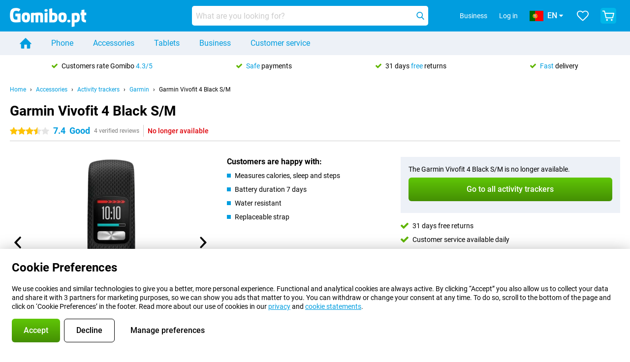

--- FILE ---
content_type: text/html; charset=UTF-8
request_url: https://www.gomibo.pt/en/accessory-detail/garmin-vivofit-4-black-s-m
body_size: 28561
content:
<!DOCTYPE html>

<html lang="en-PT" data-lang="en">
	<head>
		
						<title data-react-helmet="true">Garmin Vivofit 4 Black S/M - Gomibo.pt</title>

			
				<meta http-equiv="Content-Type" content="text/html; charset=UTF-8" data-react-helmet="true">
				<meta http-equiv="X-UA-Compatible" content="IE=edge" data-react-helmet="true">

				<meta name="author" content="Gomibo.pt" data-react-helmet="true">
				<meta name="copyright" content="&copy; Gomibo.pt" data-react-helmet="true">
				<meta name="viewport" content="width=device-width, initial-scale=1" data-react-helmet="true">
				<meta name="format-detection" content="telephone=no" data-react-helmet="true">

				<meta name="google-site-verification" content="TvBeIyAFVVs_hVEQKqVUUEVnS6z23d06wqhdX3KgngM" data-react-helmet="true">

				<meta name="description" content="View everything about the Garmin Vivofit 4 Black S/M here: images, features, prices ✓ Order before 23:59 for next-day delivery ✓ Up to 31 days free returns ✓ Free shipping" data-react-helmet="true">
				<meta name="robots" content="index,follow" data-react-helmet="true">
				<link rel="canonical" href="https://www.gomibo.pt/en/accessory-detail/garmin-vivofit-4-black-s-m" data-react-helmet="true">
			
			
					<link data-react-helmet="true" rel="alternate" href="https://www.belsimpel.nl/accessoire-detail/garmin-vivofit-4-zwart-s-m" hreflang="nl-nl">
					<link data-react-helmet="true" rel="alternate" href="https://www.gomibo.de/zubehoer-detail/garmin-vivofit-4-schwarz-s-m" hreflang="de-de">
					<link data-react-helmet="true" rel="alternate" href="https://www.gomibo.at/zubehoer-detail/garmin-vivofit-4-schwarz-s-m" hreflang="de-at">
					<link data-react-helmet="true" rel="alternate" href="https://www.gomibo.ie/accessory-detail/garmin-vivofit-4-black-s-m" hreflang="en-ie">
					<link data-react-helmet="true" rel="alternate" href="https://www.gomibo.be/nl/accessoire-detail/garmin-vivofit-4-zwart-s-m" hreflang="nl-be">
					<link data-react-helmet="true" rel="alternate" href="https://www.gomibo.be/fr/accessoire-detail/garmin-vivofit-4-noir-s-m" hreflang="fr-be">
					<link data-react-helmet="true" rel="alternate" href="https://www.gomibo.co.uk/accessory-detail/garmin-vivofit-4-black-s-m" hreflang="en-gb">
					<link data-react-helmet="true" rel="alternate" href="https://www.gomibo.se/en/accessory-detail/garmin-vivofit-4-black-s-m" hreflang="en-se">
					<link data-react-helmet="true" rel="alternate" href="https://www.gomibo.se/tillbehor-detaljer/garmin-vivofit-4-svart-s-m" hreflang="sv-se">
					<link data-react-helmet="true" rel="alternate" href="https://www.gomibo.ch/de/zubehoer-detail/garmin-vivofit-4-schwarz-s-m" hreflang="de-ch">
					<link data-react-helmet="true" rel="alternate" href="https://www.gomibo.ch/en/accessory-detail/garmin-vivofit-4-black-s-m" hreflang="en-ch">
					<link data-react-helmet="true" rel="alternate" href="https://www.gomibo.ch/it/accessorio-dettaglio/garmin-vivofit-4-nero-s-m" hreflang="it-ch">
					<link data-react-helmet="true" rel="alternate" href="https://www.gomibo.ch/fr/accessoire-detail/garmin-vivofit-4-noir-s-m" hreflang="fr-ch">
					<link data-react-helmet="true" rel="alternate" href="https://www.gomibo.fi/en/accessory-detail/garmin-vivofit-4-black-s-m" hreflang="en-fi">
					<link data-react-helmet="true" rel="alternate" href="https://www.gomibo.fi/lisavarusteiden-tiedot/garmin-vivofit-4-musta-s-m" hreflang="fi-fi">
					<link data-react-helmet="true" rel="alternate" href="https://www.gomibo.pl/en/accessory-detail/garmin-vivofit-4-black-s-m" hreflang="en-pl">
					<link data-react-helmet="true" rel="alternate" href="https://www.gomibo.pl/szczegoly-akcesoriow/garmin-vivofit-4-czarny-s-m" hreflang="pl-pl">
					<link data-react-helmet="true" rel="alternate" href="https://www.gomibo.it/en/accessory-detail/garmin-vivofit-4-black-s-m" hreflang="en-it">
					<link data-react-helmet="true" rel="alternate" href="https://www.gomibo.it/accessorio-dettaglio/garmin-vivofit-4-nero-s-m" hreflang="it-it">
					<link data-react-helmet="true" rel="alternate" href="https://www.gomibo.es/en/accessory-detail/garmin-vivofit-4-black-s-m" hreflang="en-es">
					<link data-react-helmet="true" rel="alternate" href="https://www.gomibo.es/accesorio-detalles/garmin-vivofit-4-negro-s-m" hreflang="es-es">
					<link data-react-helmet="true" rel="alternate" href="https://www.gomibo.cz/en/accessory-detail/garmin-vivofit-4-black-s-m" hreflang="en-cz">
					<link data-react-helmet="true" rel="alternate" href="https://www.gomibo.cz/prislusenstvi-podrobnosti/garmin-vivofit-4-cerna-s-m" hreflang="cs-cz">
					<link data-react-helmet="true" rel="alternate" href="https://www.gomibo.no/en/accessory-detail/garmin-vivofit-4-black-s-m" hreflang="en-no">
					<link data-react-helmet="true" rel="alternate" href="https://www.gomibo.no/tilbehor-detailjer/garmin-vivofit-4-svart-s-m" hreflang="no-no">
					<link data-react-helmet="true" rel="alternate" href="https://www.gomibo.fr/en/accessory-detail/garmin-vivofit-4-black-s-m" hreflang="en-fr">
					<link data-react-helmet="true" rel="alternate" href="https://www.gomibo.fr/accessoire-detail/garmin-vivofit-4-noir-s-m" hreflang="fr-fr">
					<link data-react-helmet="true" rel="alternate" href="https://www.gomibo.dk/en/accessory-detail/garmin-vivofit-4-black-s-m" hreflang="en-dk">
					<link data-react-helmet="true" rel="alternate" href="https://www.gomibo.dk/tilbehor-detaljer/garmin-vivofit-4-sort-s-m" hreflang="da-dk">
					<link data-react-helmet="true" rel="alternate" href="https://www.gomibo.gr/en/accessory-detail/garmin-vivofit-4-black-s-m" hreflang="en-gr">
					<link data-react-helmet="true" rel="alternate" href="https://www.gomibo.hr/en/accessory-detail/garmin-vivofit-4-black-s-m" hreflang="en-hr">
					<link data-react-helmet="true" rel="alternate" href="https://www.gomibo.cy/en/accessory-detail/garmin-vivofit-4-black-s-m" hreflang="en-cy">
					<link data-react-helmet="true" rel="alternate" href="https://www.gomibo.ee/en/accessory-detail/garmin-vivofit-4-black-s-m" hreflang="en-ee">
					<link data-react-helmet="true" rel="alternate" href="https://www.gomibo.hu/en/accessory-detail/garmin-vivofit-4-black-s-m" hreflang="en-hu">
					<link data-react-helmet="true" rel="alternate" href="https://www.gomibo.lu/en/accessory-detail/garmin-vivofit-4-black-s-m" hreflang="en-lu">
					<link data-react-helmet="true" rel="alternate" href="https://www.gomibo.lv/en/accessory-detail/garmin-vivofit-4-black-s-m" hreflang="en-lv">
					<link data-react-helmet="true" rel="alternate" href="https://www.gomibo.lt/en/accessory-detail/garmin-vivofit-4-black-s-m" hreflang="en-lt">
					<link data-react-helmet="true" rel="alternate" href="https://www.gomibo.mt/en/accessory-detail/garmin-vivofit-4-black-s-m" hreflang="en-mt">
					<link data-react-helmet="true" rel="alternate" href="https://www.gomibo.pt/en/accessory-detail/garmin-vivofit-4-black-s-m" hreflang="en-pt">
					<link data-react-helmet="true" rel="alternate" href="https://www.gomibo.pt/detalhe-acessorios/garmin-vivofit-4-preto-s-m" hreflang="pt-pt">
					<link data-react-helmet="true" rel="alternate" href="https://www.gomibo.ro/en/accessory-detail/garmin-vivofit-4-black-s-m" hreflang="en-ro">
					<link data-react-helmet="true" rel="alternate" href="https://www.gomibo.sk/en/accessory-detail/garmin-vivofit-4-black-s-m" hreflang="en-sk">
					<link data-react-helmet="true" rel="alternate" href="https://www.gomibo.si/en/accessory-detail/garmin-vivofit-4-black-s-m" hreflang="en-si">
			

			
									<link
						rel="preconnect"
						href="//bsimg.nl"
												data-react-helmet="true"
					>
									<link
						rel="preconnect"
						href="//www.google-analytics.com"
												data-react-helmet="true"
					>
									<link
						rel="preconnect"
						href="//www.googletagmanager.com"
												data-react-helmet="true"
					>
									<link
						rel="preconnect"
						href="//googleads.g.doubleclick.net"
													crossorigin
												data-react-helmet="true"
					>
									<link
						rel="preconnect"
						href="//connect.facebook.net"
													crossorigin
												data-react-helmet="true"
					>
									<link
						rel="preconnect"
						href="//www.facebook.com"
													crossorigin
												data-react-helmet="true"
					>
									<link
						rel="preconnect"
						href="//s3-eu-west-1.amazonaws.com"
													crossorigin
												data-react-helmet="true"
					>
				
									<link href="https://www.googletagmanager.com/gtag/js?id=G-0Y4DMW7DFY" rel="preload" as="script">
				
									<script>
						(function(w, d, s, l, i, z) {
							w[l] = w[l] || [];
							w[l].push({
								'gtm.start': new Date().getTime(),
								event: 'gtm.js'
							});
							var f = d.getElementsByTagName(s)[0],
								j = d.createElement(s),
								dl = l != 'dataLayer' ? '&l=' + l : '';
							j.async = true;
							j.src = z + '/aabcona/gtm.js?id=' + i + dl;
							f.parentNode.insertBefore(j, f);
						})(window, document, 'script', 'dataLayer', 'GTM-NTRJSQBF', 'https://www.gomibo.pt');
					</script>
							

			
			
				<meta name="theme-color" content="#009ddf" data-react-helmet="true"> 				<link rel="icon" type="image/png" href="https://bsimg.nl/assets/img/shared/branding/gomibo_pt/favicon/favicon-96x96.png" sizes="96x96" data-react-helmet="true" />
				<link rel="icon" type="image/svg+xml" href="https://bsimg.nl/assets/img/shared/branding/gomibo_pt/favicon/favicon.svg" data-react-helmet="true" />
				<link rel="shortcut icon" href="https://bsimg.nl/assets/img/shared/branding/gomibo_pt/favicon/favicon.ico" data-react-helmet="true" />
				<link rel="apple-touch-icon" sizes="180x180" href="https://bsimg.nl/assets/img/shared/branding/gomibo_pt/favicon/apple-touch-icon.png" data-react-helmet="true" />
			

			
							

			
				<meta name="twitter:card" content="summary_large_image" data-react-helmet="true">
									<meta name="twitter:site" content="@gomibo" data-react-helmet="true">
							

			
				<meta property="og:locale" content="en_PT" data-react-helmet="true">
				<meta property="og:type" content="website" data-react-helmet="true">
				<meta property="og:site_name" content="Gomibo.pt" data-react-helmet="true">
				
					<meta property="og:url" content="https://www.gomibo.pt/en/accessory-detail/garmin-vivofit-4-black-s-m" data-react-helmet="true">
					<meta property="og:title" content="Garmin Vivofit 4 Black S/M" data-react-helmet="true">
					<meta property="og:description" content="Bekijk hier alles over de Garmin Vivofit 4 Black S/M: afbeeldingen, specificaties, prijzen. Bestel &#039;m, snel en voordelig bij Gomibo.pt!" data-react-helmet="true">
				
				
					<meta property="og:image" content="https://bsimg.nl/images/garmin-vivofit-4-zwart-s-m_1.png/JyashEupoy2XXEJRYU0VjQCXGVU%3D/fit-in/0x0/filters%3Aupscale%28%29" data-react-helmet="true">
					<meta property="og:image:secure_url" content="https://bsimg.nl/images/garmin-vivofit-4-zwart-s-m_1.png/JyashEupoy2XXEJRYU0VjQCXGVU%3D/fit-in/0x0/filters%3Aupscale%28%29" data-react-helmet="true">
					
						<meta property="og:image:width" content="325" data-react-helmet="true">
					
					
						<meta property="og:image:height" content="505" data-react-helmet="true">
					
				
			

			
			<script id="head_breadcrumbs" type="application/ld+json" data-react-helmet="true">
				{
    "@context": "https://schema.org",
    "@type": "BreadcrumbList",
    "itemListElement": [
        {
            "@type": "ListItem",
            "position": 1,
            "item": {
                "@id": "https://www.gomibo.pt/en/",
                "name": "Home"
            }
        },
        {
            "@type": "ListItem",
            "position": 2,
            "item": {
                "@id": "https://www.gomibo.pt/en/accessories",
                "name": "Accessories"
            }
        },
        {
            "@type": "ListItem",
            "position": 3,
            "item": {
                "@id": "https://www.gomibo.pt/en/activity-trackers",
                "name": "Activity trackers"
            }
        },
        {
            "@type": "ListItem",
            "position": 4,
            "item": {
                "@id": "https://www.gomibo.pt/en/activity-trackers/garmin",
                "name": "Garmin"
            }
        },
        {
            "@type": "ListItem",
            "position": 5,
            "item": {
                "@id": "https://www.gomibo.pt/en/accessory-detail/garmin-vivofit-4-black-s-m",
                "name": "Garmin Vivofit 4 Black S/M"
            }
        }
    ]
}
			</script>
		

			
			<script id="head_schema" type="application/ld+json" data-react-helmet="true">
				{
    "@context": "https://schema.org",
    "@type": "Product",
    "name": "Garmin Vivofit 4 Black S/M",
    "image": [
        "https://bsimg.nl/images/garmin-vivofit-4-zwart-s-m_1.png/JyashEupoy2XXEJRYU0VjQCXGVU%3D/fit-in/0x0/filters%3Aupscale%28%29",
        "https://bsimg.nl/images/garmin-vivofit-4-zwart-s-m_2.png/jr0dUMQBMRE38CqCw1nbQfgvXwc%3D/fit-in/0x0/filters%3Aupscale%28%29",
        "https://bsimg.nl/images/garmin-vivofit-4-zwart-s-m_3.png/5up2m-s4mIwXU6Y1J5Jwv9DFtIQ%3D/fit-in/0x0/filters%3Aupscale%28%29",
        "https://bsimg.nl/images/garmin-vivofit-4-zwart-s-m_4.png/A4SctaUnmxIT2PTq-iy1IRK0CFQ%3D/fit-in/0x0/filters%3Aupscale%28%29"
    ],
    "url": "https://www.gomibo.pt/en/accessory-detail/garmin-vivofit-4-black-s-m",
    "description": "About the Garmin Vivofit 4 Black S/M: specifications, reviews, contracts, news, tips & tricks, frequently asked questions, accessories and order the product!",
    "gtin12": "753759178963",
    "sku": "010-01847-10",
    "brand": {
        "@type": "Thing",
        "name": "Garmin"
    },
    "aggregateRating": {
        "@type": "AggregateRating",
        "ratingValue": 7.4000000000000004,
        "reviewCount": 4,
        "bestRating": 10,
        "worstRating": 0
    },
    "offers": {
        "@type": "Offer",
        "priceCurrency": "EUR",
        "price": "187.95",
        "url": "https://www.gomibo.pt/en/accessory-detail/garmin-vivofit-4-black-s-m",
        "itemCondition": "https://schema.org/NewCondition",
        "availability": "https://schema.org/Discontinued",
        "seller": {
            "@type": "Organization",
            "name": "Gomibo.pt",
            "url": "https://www.gomibo.pt",
            "logo": "https://bsimg.nl/assets/img/shared/branding/gomibo_pt/social/share_logo.png",
            "email": "info@gomibo.pt",
            "telephone": "+351800600806"
        }
    }
}
			</script>
		

							<script>
					try {
						if (!/^(?!Windows).*Linux.*Android [0-9]+[0-9.]*/i.test(navigator.userAgent)) {
							var document_head = document.getElementsByTagName('head')[0];
							var fonts_css_link = document.createElement('link');
							fonts_css_link.rel = 'stylesheet';
							fonts_css_link.type = 'text/css';
							fonts_css_link.media = 'screen';
														fonts_css_link.href = "/assets/css/responsive/gomibo/fonts.css?57619e445f74a8f4813f54ec89280902";
							document_head.appendChild(fonts_css_link);
						}
					} catch (err) {
											}
				</script>
			
						<script type="module" src="/assets/react/vendor.js?719b26a265f96ecdf9d0"></script>
			<script type="module" src="/assets/react/commons.js?3087ca1da660f7a1035e"></script>
			<script type="module" src="/assets/react/app.js?1751a02631d8460c4222"></script>
			<script type="module" src="/assets/react/header.js?9a1d199f0597956cd86e"></script>
			
	<script type="module" src="/assets/react/productdetail.js?b3a862aba02bd40e3755"></script>
	<link rel="preload" as="image" href="https://bsimg.nl/assets/img/shared/branding/gomibo_pt/logo/site_header.png">
			<link rel="preload" as="image" href="https://bsimg.nl/images/garmin-vivofit-4-zwart-s-m_1.png/Yy4GpfhbPEbgRv64v6SFExiSR9o%3D/fit-in/365x365/filters%3Aformat%28png%29%3Aupscale%28%29" imagesrcset="https://bsimg.nl/images/garmin-vivofit-4-zwart-s-m_1.png/n733DfxusVOP2MGV-U3PSeLZ8rM%3D/fit-in/365x365/filters%3Aformat%28webp%29%3Aupscale%28%29 365w,https://bsimg.nl/images/garmin-vivofit-4-zwart-s-m_1.png/3Ew-ILJV1CykBVPHB7-pTvJVmo0%3D/fit-in/730x730/filters%3Aformat%28webp%29%3Aupscale%28%29 730w,https://bsimg.nl/images/garmin-vivofit-4-zwart-s-m_1.png/3Xrhzqt408wyvaZZ0JOVZyC_V3c%3D/fit-in/1095x1095/filters%3Aformat%28webp%29%3Aupscale%28%29 1095w" imagesizes="100vw">
	

						
						

    	<script data-name="windowVariable">window.allowSentry = "true"</script>
	<script data-name="windowVariable">window.deployedGitSha = "3783ec6254664f19db1259c09a4d158d30600c73"</script>
	<script data-name="windowVariable">window.sentryDsn = "https://748af9a1ce5f480290c68043c76a1ea2@sentry.belsimpel.nl/11"</script>
	<script data-name="windowVariable">window.staggeredVariations = "null"</script>



                        	<script data-name="windowVariable">window.translations = "[{\"en\":{\"\":\"\",\"%number_of_reviews% verified review\":[\"{count, plural,\",\"one {%number_of_reviews% verified review}\",\"other {%number_of_reviews% verified reviews}\",\"}\"],\"%number_of_stars% star\":[\"{count, plural,\",\"one {%number_of_stars% star}\",\"other {%number_of_stars% stars}\",\"}\"],\"(This review is) about [provider name]\\u0004about %provider_name%\":\"about %provider_name%\",\"(This review is) about the [variant name]\\u0004about the %variant_name%\":\"about the %variant_name%\",\"(excl. VAT)\":\"(excl. VAT)\",\"(provider dependent)\":\"(provider dependent)\",\"9701 DA\":\"9701 DA\",\"Add %product_name% to your shopping cart\":\"Add %product_name% to your shopping cart\",\"All news articles\":\"All news articles\",\"All pros & cons\":\"All pros & cons\",\"All reviews\":\"All reviews\",\"Buy a SIM Free %product_group_name%? The options:\":\"Buy a SIM Free %product_group_name%? The options:\",\"Buy the %product_group_name%? The options:\":\"Buy the %product_group_name%? The options:\",\"Capacity\":\"Capacity\",\"Capacity:\":\"Capacity:\",\"Change address\":\"Change address\",\"Check postal code\":\"Check postal code\",\"Choose your provider...\":\"Choose your provider...\",\"Colour\":\"Colour\",\"Colour and capacity\":\"Colour and capacity\",\"Colour and capacity:\":\"Colour and capacity:\",\"Colour:\":\"Colour:\",\"Complete description\":\"Complete description\",\"Con\":\"Con\",\"Condition:\":\"Condition:\",\"Confirm\":\"Confirm\",\"Delivery time\":\"Delivery time\",\"Detailed specifications\":\"Detailed specifications\",\"Device upfront\":\"Device upfront\",\"Enter your email address\":\"Enter your email address\",\"Estimated retail price\":\"Estimated retail price\",\"Everything about %provider% and your contract\":\"Everything about %provider% and your contract\",\"Everything about the %product_group_name%\":\"Everything about the %product_group_name%\",\"Excl. VAT\":\"Excl. VAT\",\"Go straight to:\":\"Go straight to:\",\"Hide compatible products\":\"Hide compatible products\",\"House number\":\"House number\",\"House number:\":\"House number:\",\"How are our reviews created?\":\"How are our reviews created?\",\"I recommend this product\":\"I recommend this product\",\"Icon %name%\":\"Icon %name%\",\"In stock\":\"In stock\",\"In stock:\":\"In stock:\",\"Incl. VAT\":\"Incl. VAT\",\"Information\":\"Information\",\"Keep me updated\":\"Keep me updated\",\"Language:\":\"Language:\",\"Loading...\":\"Loading...\",\"More information\":\"More information\",\"More videos\":\"More videos\",\"News article contains a video\":\"News article contains a video\",\"No reviews yet\":\"No reviews yet\",\"Not in stock\":\"Not in stock\",\"Not in stock %clr_grey_dark%%plain%at this store %with_provider% %end_plain%%end_clr_grey_dark%\":\"Not in stock %clr_grey_dark%%plain%at this store %with_provider% %end_plain%%end_clr_grey_dark%\",\"Not in stock %clr_grey_dark%%plain%at this store%end_plain%%end_clr_grey_dark%\":\"Not in stock %clr_grey_dark%%plain%at this store%end_plain%%end_clr_grey_dark%\",\"Order\":\"Order\",\"Play video\":\"Play video\",\"Postal code\":\"Postal code\",\"Postal code:\":\"Postal code:\",\"Price\":\"Price\",\"Pro\":\"Pro\",\"Provider-dependent delivery time\":\"Provider-dependent delivery time\",\"Rate this review with a \'thumbs down\'\":\"Rate this review with a \'thumbs down\'\",\"Rate this review with a \'thumbs up\'\":\"Rate this review with a \'thumbs up\'\",\"Repairability index\":\"Repairability index\",\"Retail price\":\"Retail price\",\"Scroll down for more information\":\"Scroll down for more information\",\"See terms and conditions for special offers\":\"See terms and conditions for special offers\",\"Select your bundle:\":\"Select your bundle:\",\"Show all compatible products (%amount%)\":\"Show all compatible products (%amount%)\",\"Something went wrong while saving your rating. Please try again in a few minutes.\":\"Something went wrong while saving your rating. Please try again in a few minutes.\",\"Sort by:\":\"Sort by:\",\"Special Offer:\":\"Special Offer:\",\"Storage\":\"Storage\",\"Store availability\":\"Store availability\",\"Store:\":[\"{count, plural,\",\"one {Store:}\",\"other {Stores:}\",\"}\"],\"Suffix\":\"Suffix\",\"The %product_name% is compatible to use in combination with the following phones and tablets.\":\"The %product_name% is compatible to use in combination with the following phones and tablets.\",\"The benefits of ordering at %domain_name%\":\"The benefits of ordering at %domain_name%\",\"Tip!\":\"Tip!\",\"Video\":\"Video\",\"Video:\":\"Video:\",\"View all outlets\":\"View all outlets\",\"View frequencies\":\"View frequencies\",\"You cannot re-rate this review\":\"You cannot re-rate this review\",\"Your email address\":\"Your email address\",\"a\":\"a\",\"excl. VAT\":\"excl. VAT\",\"from:\":\"from:\"}},{\"en\":{\"\":\"\",\"%bold%Please note!%end_bold% Certain products have been removed from your favourites list because they are no longer available or the bundle has changed.\":\"%bold%Please note!%end_bold% Certain products have been removed from your favourites list because they are no longer available or the bundle has changed.\",\"%contract_duration_in_months% month\":[\"{count, plural,\",\"one {%contract_duration_in_months% month}\",\"other {%contract_duration_in_months% months}\",\"}\"],\"%credit% prepaid credit\":\"%credit% prepaid credit\",\"%number% options selected\":\"%number% options selected\",\"%number_of_items% item\":[\"{count, plural,\",\"one {%number_of_items% item}\",\"other {%number_of_items% items}\",\"}\"],\"%number_of_orders% pending order\":[\"{count, plural,\",\"one {%number_of_orders% pending order}\",\"other {%number_of_orders% pending orders}\",\"}\"],\"%number_of_reviews% review\":[\"{count, plural,\",\"one {%number_of_reviews% review}\",\"other {%number_of_reviews% reviews}\",\"}\"],\"%number_of_reviews% verified review\":[\"{count, plural,\",\"one {%number_of_reviews% verified review}\",\"other {%number_of_reviews% verified reviews}\",\"}\"],\"%number_of_stars% star\":[\"{count, plural,\",\"one {%number_of_stars% star}\",\"other {%number_of_stars% stars}\",\"}\"],\"%provider_name% Data Only contract\":\"%provider_name% Data Only contract\",\"%provider_name% Data Only upgrade\":\"%provider_name% Data Only upgrade\",\"%provider_name% Sim Only contract\":\"%provider_name% Sim Only contract\",\"%provider_name% Sim Only contract - Young\":\"%provider_name% Sim Only contract - Young\",\"%provider_name% Sim Only upgrade\":\"%provider_name% Sim Only upgrade\",\"%provider_name% Sim Only upgrade - Young\":\"%provider_name% Sim Only upgrade - Young\",\"%provider_name% contract\":\"%provider_name% contract\",\"%provider_name% contract - Young\":\"%provider_name% contract - Young\",\"%provider_name% upgrade\":\"%provider_name% upgrade\",\"%provider_name% upgrade - Young\":\"%provider_name% upgrade - Young\",\"(excl. VAT):\":\"(excl. VAT):\",\"1 year\":\"1 year\",\"2 year\":\"2 year\",\"3-in-1 SIM card\":\"3-in-1 SIM card\",\"A letter with a simple step-by-step plan is included with the delivered SIM card. We will transfer your own phone number to your new SIM card on the same day that you perform these steps.\":\"A letter with a simple step-by-step plan is included with the delivered SIM card. We will transfer your own phone number to your new SIM card on the same day that you perform these steps.\",\"A verification token has been sent to your email address. Fill in this verification token to log in.\":\"A verification token has been sent to your email address. Fill in this verification token to log in.\",\"Accessories made for the %device_name% - Recommended by our experts\":\"Accessories made for the %device_name% - Recommended by our experts\",\"Add %product_name% to your shopping cart\":\"Add %product_name% to your shopping cart\",\"Add products to your favourites by clicking on \":\"Add products to your favourites by clicking on \",\"Add to your favourites\":\"Add to your favourites\",\"Added\":\"Added\",\"Added to your shopping cart\":\"Added to your shopping cart\",\"After %amount% month:\":[\"{count, plural,\",\"one {After %amount% month:}\",\"other {After %amount% months:}\",\"}\"],\"All options\":\"All options\",\"Already have an account?\":\"Already have an account?\",\"Amount\":\"Amount\",\"Amount:\":\"Amount:\",\"Are you staying with the same provider?\":\"Are you staying with the same provider?\",\"As the name suggests, you\'ll receive 3 sizes in 1.\":\"As the name suggests, you\'ll receive 3 sizes in 1.\",\"At home or at work:\":\"At home or at work:\",\"At home, at work, or via PostNL pick-up point:\":\"At home, at work, or via PostNL pick-up point:\",\"Business\":\"Business\",\"By entering your details, you agree to our privacy statement.\":\"By entering your details, you agree to our privacy statement.\",\"Cable connection\":\"Cable connection\",\"Can you transfer %number%?\":\"Can you transfer %number%?\",\"Change shopping cart\":\"Change shopping cart\",\"Check now\":\"Check now\",\"Check other data\":\"Check other data\",\"Check with %current_provider% if you can already take or renew %phone_number% and see your personal discount\":\"Check with %current_provider% if you can already take or renew %phone_number% and see your personal discount\",\"Check with %current_provider% whether you can already upgrade or transfer %phone_number%:\":\"Check with %current_provider% whether you can already upgrade or transfer %phone_number%:\",\"Choose your bundle\":\"Choose your bundle\",\"Choose your provider...\":\"Choose your provider...\",\"Choose your upgrade\":\"Choose your upgrade\",\"Clear entered value\":\"Clear entered value\",\"Click on the link in the email to activate your account.\":\"Click on the link in the email to activate your account.\",\"Click on the link in the email to reset your password.\":\"Click on the link in the email to reset your password.\",\"Close\":\"Close\",\"Close this message\":\"Close this message\",\"Compact version\\u0004Add to cart\":\"Add to cart\",\"Confirm\":\"Confirm\",\"Confirm that this is you\":\"Confirm that this is you\",\"Continue\":\"Continue\",\"Continue shopping\":\"Continue shopping\",\"Contract:\":\"Contract:\",\"Copper connection\":\"Copper connection\",\"Create a new password for\":\"Create a new password for\",\"Create account\":\"Create account\",\"Create password\":\"Create password\",\"Credit after registration at the provider.\":\"Credit after registration at the provider.\",\"DSL connection\":\"DSL connection\",\"Date of birth\":\"Date of birth\",\"Delete\":\"Delete\",\"Detailed information\":\"Detailed information\",\"Device payment:\":\"Device payment:\",\"Device upfront\":\"Device upfront\",\"Didn\'t receive an email? Please check your spam folder, or request the verification email again by\":\"Didn\'t receive an email? Please check your spam folder, or request the verification email again by\",\"Didn\'t receive an email? Please check your spam folder, or request the verification email again in %time% seconds.\":\"Didn\'t receive an email? Please check your spam folder, or request the verification email again in %time% seconds.\",\"Do you get a loyalty discount?\":\"Do you get a loyalty discount?\",\"Do you keep getting this message? Please try again in a couple of minutes.\":\"Do you keep getting this message? Please try again in a couple of minutes.\",\"Do you want to save your favourites and be able to view them again at a later time?\":\"Do you want to save your favourites and be able to view them again at a later time?\",\"Don\'t have an account yet?\":\"Don\'t have an account yet?\",\"Don\'t lose sight of your favourites!\":\"Don\'t lose sight of your favourites!\",\"Don\'t worry - free 31-day return period\":\"Don\'t worry - free 31-day return period\",\"Done in 2 minutes.\":\"Done in 2 minutes.\",\"Email address\":\"Email address\",\"Enter your current phone number\":\"Enter your current phone number\",\"Enter your email address so we can send you an email to activate your account.\":\"Enter your email address so we can send you an email to activate your account.\",\"Enter your email address so we can send you an email to reset your password.\":\"Enter your email address so we can send you an email to reset your password.\",\"Excl. VAT\":\"Excl. VAT\",\"Expected delivery time:\":\"Expected delivery time:\",\"External shop reviews\":\"External shop reviews\",\"Featured deal!\":\"Featured deal!\",\"Fiber connection\":\"Fiber connection\",\"Find and select your model\":\"Find and select your model\",\"First month from %old_price% per month now only:\":[\"{count, plural,\",\"one {First month from %old_price% per month now only:}\",\"other {First %discount_period% months from %old_price% per month now only:}\",\"}\"],\"First month:\":[\"{count, plural,\",\"one {First month:}\",\"other {First %amount% months:}\",\"}\"],\"For questions or persisting problems, you can always reach us via\":\"For questions or persisting problems, you can always reach us via\",\"For your %provider% contract\":\"For your %provider% contract\",\"Forgot your password?\":\"Forgot your password?\",\"Free insurance against misuse\":\"Free insurance against misuse\",\"From the moment that your number is transferred to %provider_name%, your old contract will be cancelled.\":\"From the moment that your number is transferred to %provider_name%, your old contract will be cancelled.\",\"From the moment that your number is transferred, your old contract will be cancelled.\":\"From the moment that your number is transferred, your old contract will be cancelled.\",\"Get a loyalty discount! Which products are already registered to your address?\":\"Get a loyalty discount! Which products are already registered to your address?\",\"Hide\":\"Hide\",\"House number\":\"House number\",\"Imperative\\u0004Log in\":\"Log in\",\"Imperative\\u0004create an account.\":\"create an account.\",\"In order to qualify for the loyalty discount of %selector%, you need more %provider% products.\":\"In order to qualify for the loyalty discount of %selector%, you need more %provider% products.\",\"In stock\":\"In stock\",\"In the meantime, you\'ll be able to use your old SIM card.\":\"In the meantime, you\'ll be able to use your old SIM card.\",\"Incl. VAT\":\"Incl. VAT\",\"Invalid address.\":\"Invalid address.\",\"Invalid date of birth.\":\"Invalid date of birth.\",\"It doesn\'t matter which provider you\'ve chosen.\":\"It doesn\'t matter which provider you\'ve chosen.\",\"Leave blank to view all results\":\"Leave blank to view all results\",\"Less options\":\"Less options\",\"Loading...\":\"Loading...\",\"Log in\":\"Log in\",\"Log in to %brand_name%\":\"Log in to %brand_name%\",\"Log in with your order number\":\"Log in with your order number\",\"Login\":\"Login\",\"Long per month\\u0004Total per month:\":\"Total per month:\",\"Medium\":\"Medium\",\"Micro SIM card\":\"Micro SIM card\",\"Mini SIM card\":\"Mini SIM card\",\"Minimum 8 characters\":\"Minimum 8 characters\",\"Minimum age of contracts is 18 years. Is the contract in the name of your parent(s)? Fill in the details that are known to the provider.\":\"Minimum age of contracts is 18 years. Is the contract in the name of your parent(s)? Fill in the details that are known to the provider.\",\"Monthly terminable\":\"Monthly terminable\",\"More information\":\"More information\",\"Most new smartphones use this type of SIM card.\":\"Most new smartphones use this type of SIM card.\",\"Nano SIM card\":\"Nano SIM card\",\"New contract\":\"New contract\",\"New:\":\"New:\",\"Next\":\"Next\",\"No connection charge and done in 2 minutes.\":\"No connection charge and done in 2 minutes.\",\"No double charges\":\"No double charges\",\"No email address has been entered.\":\"No email address has been entered.\",\"No results found\":\"No results found\",\"No results found.\":\"No results found.\",\"No reviews yet\":\"No reviews yet\",\"Not in stock\":\"Not in stock\",\"Number Transfer Guarantee\":\"Number Transfer Guarantee\",\"Number of items:\":\"Number of items:\",\"On the number transfer date, your number will be transferred to your new SIM card.\":\"On the number transfer date, your number will be transferred to your new SIM card.\",\"One-off %provider% connection charge, charged on the first invoice:\":\"One-off %provider% connection charge, charged on the first invoice:\",\"Oops, an error occurred!\":\"Oops, an error occurred!\",\"Order\":\"Order\",\"Order now\":\"Order now\",\"Order number\":\"Order number\",\"Order number:\":\"Order number:\",\"Outlet devices\":\"Outlet devices\",\"Outlet from %span%%price%%end_span%\":\"Outlet from %span%%price%%end_span%\",\"Password\":\"Password\",\"Password for %brand_name%\":\"Password for %brand_name%\",\"Per MB:\":\"Per MB:\",\"Per min: %cost% (to landline)\":\"Per min: %cost% (to landline)\",\"Per min: %cost% (to mobile phone)\":\"Per min: %cost% (to mobile phone)\",\"Per text:\":\"Per text:\",\"Pick up in a %brand_name% store: free of charge\":\"Pick up in a %brand_name% store: free of charge\",\"Postal code\":\"Postal code\",\"Pre-order\":\"Pre-order\",\"Previous\":\"Previous\",\"Price\":\"Price\",\"Price details:\":\"Price details:\",\"Price prepaid SIM card:\":\"Price prepaid SIM card:\",\"Price replacement SIM card:\":\"Price replacement SIM card:\",\"Proceed to checkout\":\"Proceed to checkout\",\"Ready\":\"Ready\",\"Receive your new phone tomorrow.\":\"Receive your new phone tomorrow.\",\"Register\":\"Register\",\"Register at %brand_name%\":\"Register at %brand_name%\",\"Remove from your favourites\":\"Remove from your favourites\",\"Resend activation link\":\"Resend activation link\",\"SIM card type:\":\"SIM card type:\",\"SIM card with %credit% prepaid credit\":\"SIM card with %credit% prepaid credit\",\"Save money with Sim Only or choose a new device.\":\"Save money with Sim Only or choose a new device.\",\"Seamless transfer\":\"Seamless transfer\",\"Search\":\"Search\",\"Select the products that are already active on your address, besides your current phone subscription, and immediately check out the extra benefits you\'ll receive.\":\"Select the products that are already active on your address, besides your current phone subscription, and immediately check out the extra benefits you\'ll receive.\",\"Select the products that, in addition to your current order, are already active at your address:\":\"Select the products that, in addition to your current order, are already active at your address:\",\"Select your current network\":\"Select your current network\",\"Select your current provider\":\"Select your current provider\",\"Send email\":\"Send email\",\"Shipping fees:\":\"Shipping fees:\",\"Short per month\\u0004Total per month:\":\"Total per month:\",\"Show\":\"Show\",\"Sign up for an email notification when this product comes back in stock\":\"Sign up for an email notification when this product comes back in stock\",\"Skip check\":\"Skip check\",\"Something went wrong. Our colleagues were automatically notified of the problem.\":\"Something went wrong. Our colleagues were automatically notified of the problem.\",\"Stock:\":\"Stock:\",\"Strength:\":\"Strength:\",\"Strong\":\"Strong\",\"Suffix\":\"Suffix\",\"The %bold%%product_name%%end_bold% has been added to your shopping cart\":\"The %bold%%product_name%%end_bold% has been added to your shopping cart\",\"The email address and password combination is not registered with us. Did you\":\"The email address and password combination is not registered with us. Did you\",\"The email address you entered is not valid. Please check whether the email address contains an @, a period, and no spacing.\":\"The email address you entered is not valid. Please check whether the email address contains an @, a period, and no spacing.\",\"The following sizes are included:\":\"The following sizes are included:\",\"The link has expired. Click on the button below to receive a new email to reset your password.\":\"The link has expired. Click on the button below to receive a new email to reset your password.\",\"The link to activate your account has expired. Enter your email address to receive a new activation link.\":\"The link to activate your account has expired. Enter your email address to receive a new activation link.\",\"The order number you entered is not valid.\":\"The order number you entered is not valid.\",\"The password you entered contains invalid characters.\":\"The password you entered contains invalid characters.\",\"The password you entered is too long.\":\"The password you entered is too long.\",\"The password you entered is too short.\":\"The password you entered is too short.\",\"The requested order could not be found.\":\"The requested order could not be found.\",\"Then choose an upgrade.\":\"Then choose an upgrade.\",\"There have been too many unsuccessful attempts. Please try again in a couple of minutes.\":\"There have been too many unsuccessful attempts. Please try again in a couple of minutes.\",\"There have been too many unsuccessful login attempts. Please try again in a couple of minutes.\":\"There have been too many unsuccessful login attempts. Please try again in a couple of minutes.\",\"These are your benefits:\":\"These are your benefits:\",\"This is the biggest type of SIM card and it is not used in smartphones.\":\"This is the biggest type of SIM card and it is not used in smartphones.\",\"This is the smallest type of SIM card.\":\"This is the smallest type of SIM card.\",\"This size is sometimes used in older smartphones.\":\"This size is sometimes used in older smartphones.\",\"This way, you won\'t face double charges.\":\"This way, you won\'t face double charges.\",\"Tip!\":\"Tip!\",\"To shopping cart\":\"To shopping cart\",\"Transfer service\":\"Transfer service\",\"Unknown SIM card type\":\"Unknown SIM card type\",\"Until the transfer date, your old provider will make sure you can use your number under the old terms and conditions.\":\"Until the transfer date, your old provider will make sure you can use your number under the old terms and conditions.\",\"Upfront payment device:\":\"Upfront payment device:\",\"Upgrade\":\"Upgrade\",\"Upgrade contract\":\"Upgrade contract\",\"Upgrade with a new phone now!\":\"Upgrade with a new phone now!\",\"Valid in the %country_name%:\":\"Valid in the %country_name%:\",\"Verification Token\":\"Verification Token\",\"Via a PostNL pick-up point:\":\"Via a PostNL pick-up point:\",\"View all terms and conditions before using in %country_name%.\":\"View all terms and conditions before using in %country_name%.\",\"View details\":\"View details\",\"Want to transfer to %provider_name%?\":\"Want to transfer to %provider_name%?\",\"Want to transfer to a different provider?\":\"Want to transfer to a different provider?\",\"We check the end date for every order, so you\'ll never pay double costs.\":\"We check the end date for every order, so you\'ll never pay double costs.\",\"We guarantee that you\'ll always be able to keep your mobile phone number.\":\"We guarantee that you\'ll always be able to keep your mobile phone number.\",\"We guarantee that you\'ll always be able to keep your phone number.\":\"We guarantee that you\'ll always be able to keep your phone number.\",\"We need these to display your personalized offer\":\"We need these to display your personalized offer\",\"We will make sure to cancel your current contract for you.\":\"We will make sure to cancel your current contract for you.\",\"We will transfer your number for free\":\"We will transfer your number for free\",\"We\'ll find out for you!\":\"We\'ll find out for you!\",\"We\'re checking with %provider% whether you can already upgrade or transfer %phone_number%.\":\"We\'re checking with %provider% whether you can already upgrade or transfer %phone_number%.\",\"We\'ve sent you an email\":\"We\'ve sent you an email\",\"Weak\":\"Weak\",\"Welcome back!\":\"Welcome back!\",\"What are you looking for?\":\"What are you looking for?\",\"Which phone number do you want to keep?\":\"Which phone number do you want to keep?\",\"With a %name% contract:\":\"With a %name% contract:\",\"With a 3-in-1 SIM card, you can choose the right size for your phone yourself.\":\"With a 3-in-1 SIM card, you can choose the right size for your phone yourself.\",\"With our transfer service, we\'ll take care of everything!\":\"With our transfer service, we\'ll take care of everything!\",\"Within 10 business days following your application, you will receive a message with your fixed transfer date.\":\"Within 10 business days following your application, you will receive a message with your fixed transfer date.\",\"Yes, keep %phone_number% %underline%Change%end_underline%\":\"Yes, keep %phone_number% %underline%Change%end_underline%\",\"You can already order 4 months before your %current_provider% contract expires.\":\"You can already order 4 months before your %current_provider% contract expires.\",\"You can also reset your password.\":\"You can also reset your password.\",\"You can always upgrade or transfer your phone number starting 4 months before the end date of your contract.\":\"You can always upgrade or transfer your phone number starting 4 months before the end date of your contract.\",\"You can decide when\":\"You can decide when\",\"You can find the order number in the order confirmation email.\":\"You can find the order number in the order confirmation email.\",\"You can upgrade at %provider%.\":\"You can upgrade at %provider%.\",\"You can upgrade early at %provider%.\":\"You can upgrade early at %provider%.\",\"You can upgrade or switch!\":\"You can upgrade or switch!\",\"You can upgrade!\":\"You can upgrade!\",\"You don\'t have favourite products yet\":\"You don\'t have favourite products yet\",\"You submitted too many requests in a short time period. Please try again later.\":\"You submitted too many requests in a short time period. Please try again later.\",\"You submitted too many requests in a short time period. We\'ve sent you an email. Please check your inbox or spam folder. Haven\'t received an email? Please try again later.\":\"You submitted too many requests in a short time period. We\'ve sent you an email. Please check your inbox or spam folder. Haven\'t received an email? Please try again later.\",\"You won\'t have to do this yourself.\":\"You won\'t have to do this yourself.\",\"You\'ll always keep %phone_number% for free.\":\"You\'ll always keep %phone_number% for free.\",\"You\'ll keep your own phone number\":\"You\'ll keep your own phone number\",\"You\'ll receive a new phone number\":\"You\'ll receive a new phone number\",\"You\'ll receive an email with the outcome.\":\"You\'ll receive an email with the outcome.\",\"Your account hasn\'t been activated yet\":\"Your account hasn\'t been activated yet\",\"Your account is protected with two-factor authentication.\":\"Your account is protected with two-factor authentication.\",\"Your date of birth can\'t be in the future.\":\"Your date of birth can\'t be in the future.\",\"Your details are secure. We use them to check the end date of your contract with %provider%.\":\"Your details are secure. We use them to check the end date of your contract with %provider%.\",\"Your favourite accessories\":\"Your favourite accessories\",\"Your favourite contracts at home\":\"Your favourite contracts at home\",\"Your favourite devices\":\"Your favourite devices\",\"Your favourite devices with a contract\":\"Your favourite devices with a contract\",\"Your favourite sim only contracts\":\"Your favourite sim only contracts\",\"Your old contract will be cancelled\":\"Your old contract will be cancelled\",\"and\":\"and\",\"business\":\"business\",\"device\":[\"{count, plural,\",\"one {device}\",\"other {devices}\",\"}\"],\"forget your password?\":\"forget your password?\",\"logging in.\":\"logging in.\",\"or\":\"or\",\"phone\":[\"{count, plural,\",\"one {phone}\",\"other {phones}\",\"}\"],\"price details\":\"price details\",\"router\":[\"{count, plural,\",\"one {router}\",\"other {routers}\",\"}\"],\"tablet\":[\"{count, plural,\",\"one {tablet}\",\"other {tablets}\",\"}\"],\"valid in the\":\"valid in the\",\"with %subscription_name%\":\"with %subscription_name%\",\"with telephone number %phone_number%\":\"with telephone number %phone_number%\"}},{\"en\":{\"\":\"\",\"%bold% %review_site_name% %end_bold% visitors rate %brand_name% with a %bold% %review_score% %end_bold%\":\"%bold% %review_site_name% %end_bold% visitors rate %brand_name% with a %bold% %review_score% %end_bold%\",\"%brand_name% news feed: The latest news about phones, contracts and much more\":\"%brand_name% news feed: The latest news about phones, contracts and much more\",\"%number_of_customers% customers ordered the %group_name% yesterday!\":\"%number_of_customers% customers ordered the %group_name% yesterday!\",\"Accept all\":\"Accept all\",\"Activate account\":\"Activate account\",\"Back\":\"Back\",\"Close\":\"Close\",\"Cookie Preferences\":\"Cookie Preferences\",\"Decline all\":\"Decline all\",\"Do you keep getting this message?\":\"Do you keep getting this message?\",\"For questions or persisting problems, you can always reach us via email:\":\"For questions or persisting problems, you can always reach us via email:\",\"Imprint\":\"Imprint\",\"Information\":\"Information\",\"Log in to %brand_name%\":\"Log in to %brand_name%\",\"Our colleagues were automatically notified of the problem.\":\"Our colleagues were automatically notified of the problem.\",\"Please try again in a couple of minutes.\":\"Please try again in a couple of minutes.\",\"Popular device\":\"Popular device\",\"Register at %brand_name%\":\"Register at %brand_name%\",\"Register at %brand_name% Business\":\"Register at %brand_name% Business\",\"Save choice\":\"Save choice\",\"Set password\":\"Set password\",\"Something didn\'t go quite right here\":\"Something didn\'t go quite right here\",\"Something went wrong on the page.\":\"Something went wrong on the page.\",\"We use cookies and similar technologies to give you a better, more personal experience. Functional and analytical cookies are always active. By clicking \\u201cAccept\\u201d you also allow us to collect your data and share it with 3 partners for marketing purposes, so we can show you ads that matter to you. You can withdraw or change your consent at any time. To do so, scroll to the bottom of the page and click on \\u2018Cookie Preferences\\u2019 in the footer. Read more about our use of cookies in our %open_privacy_link%privacy%close_privacy_link% and %open_cookie_link%cookie statements%close_cookie_link%.\":\"We use cookies and similar technologies to give you a better, more personal experience. Functional and analytical cookies are always active. By clicking \\u201cAccept\\u201d you also allow us to collect your data and share it with 3 partners for marketing purposes, so we can show you ads that matter to you. You can withdraw or change your consent at any time. To do so, scroll to the bottom of the page and click on \\u2018Cookie Preferences\\u2019 in the footer. Read more about our use of cookies in our %open_privacy_link%privacy%close_privacy_link% and %open_cookie_link%cookie statements%close_cookie_link%.\",\"Your favourites\":\"Your favourites\"}},{\"en\":{\"\":\"\",\"%brand_name% logo\":\"%brand_name% logo\",\"Accept\":\"Accept\",\"Available languages:\":\"Available languages:\",\"Back\":\"Back\",\"Be careful! Borrowing money costs money\":\"Be careful! Borrowing money costs money\",\"Cancel\":\"Cancel\",\"Change country to %country%\":\"Change country to %country%\",\"Change to %country%\":\"Change to %country%\",\"Close\":\"Close\",\"Cookie Preferences\":\"Cookie Preferences\",\"Country:\":\"Country:\",\"Decline\":\"Decline\",\"Earlier\":\"Earlier\",\"Language:\":\"Language:\",\"Log in\":\"Log in\",\"Log in to %brand_name%\":\"Log in to %brand_name%\",\"Log out\":\"Log out\",\"Manage preferences\":\"Manage preferences\",\"Menu\":\"Menu\",\"My account\":\"My account\",\"New\":\"New\",\"Notifications\":\"Notifications\",\"Pay attention:\":\"Pay attention:\",\"Select your country and language\":\"Select your country and language\",\"Select your country:\":\"Select your country:\",\"This means the VAT rate and the shipping fees may change.\":\"This means the VAT rate and the shipping fees may change.\",\"To shopping cart\":\"To shopping cart\",\"View\":\"View\",\"We use cookies and similar technologies to give you a better, more personal experience. Functional and analytical cookies are always active. By clicking \\u201cAccept\\u201d you also allow us to collect your data and share it with 3 partners for marketing purposes, so we can show you ads that matter to you. You can withdraw or change your consent at any time. To do so, scroll to the bottom of the page and click on \\u2018Cookie Preferences\\u2019 in the footer. Read more about our use of cookies in our %open_privacy_link%privacy%close_privacy_link% and %open_cookie_link%cookie statements%close_cookie_link%.\":\"We use cookies and similar technologies to give you a better, more personal experience. Functional and analytical cookies are always active. By clicking \\u201cAccept\\u201d you also allow us to collect your data and share it with 3 partners for marketing purposes, so we can show you ads that matter to you. You can withdraw or change your consent at any time. To do so, scroll to the bottom of the page and click on \\u2018Cookie Preferences\\u2019 in the footer. Read more about our use of cookies in our %open_privacy_link%privacy%close_privacy_link% and %open_cookie_link%cookie statements%close_cookie_link%.\",\"You are going to change your delivery address to a different country.\":\"You are going to change your delivery address to a different country.\",\"You don\'t have any new notifications.\":\"You don\'t have any new notifications.\",\"You don\'t have any notifications.\":\"You don\'t have any notifications.\",\"Your favourites\":\"Your favourites\",\"beta\":\"beta\"}},{\"en\":{\"\":\"\",\"*Delivery times do not apply to all products or shipping methods:\":\"*Delivery times do not apply to all products or shipping methods:\",\"About %domain_name%\":\"About %domain_name%\",\"Cancel contract\":\"Cancel contract\",\"Careers at %brand_name%\":\"Careers at %brand_name%\",\"Certificates, payment methods, delivery service partners\":\"Certificates, payment methods, delivery service partners\",\"Complaints\":\"Complaints\",\"Cookie Preferences\":\"Cookie Preferences\",\"Customer service closed\":\"Customer service closed\",\"Customer service open every day from 09:00 hours\":\"Customer service open every day from 09:00 hours\",\"Customer service will %bold%open today%end_bold% at %opening_time% hours\":\"Customer service will %bold%open today%end_bold% at %opening_time% hours\",\"Customer service will be %bold%open %next_open_day%%end_bold% at %opening_time% hours\":\"Customer service will be %bold%open %next_open_day%%end_bold% at %opening_time% hours\",\"From now on, you will receive the %brand_name% newsletter on %bold%%nowrap%%email_address%%end_nowrap%%end_bold%.\":\"From now on, you will receive the %brand_name% newsletter on %bold%%nowrap%%email_address%%end_nowrap%%end_bold%.\",\"I want to subscribe\":\"I want to subscribe\",\"Imprint\":\"Imprint\",\"Legal footer\":\"Legal footer\",\"News\":\"News\",\"Our customer service desk is %bold%open%end_bold% until %closing_time%\":\"Our customer service desk is %bold%open%end_bold% until %closing_time%\",\"Partnered providers\":\"Partnered providers\",\"Partners\":\"Partners\",\"Prices exclude shipping costs.\":\"Prices exclude shipping costs.\",\"Prices mentioned on this page include VAT unless otherwise stated.\":\"Prices mentioned on this page include VAT unless otherwise stated.\",\"Privacy\":\"Privacy\",\"Social media\":\"Social media\",\"Subscribe to our newsletter\":\"Subscribe to our newsletter\",\"Terms and conditions\":\"Terms and conditions\",\"Your email address\":\"Your email address\",\"Your email address has been saved.\":\"Your email address has been saved.\",\"more information.\":\"more information.\"}},{\"en\":{\"\":\"\",\"Delete history\":\"Delete history\",\"Recently viewed products\":\"Recently viewed products\"}}]"</script>



	<script data-name="windowVariable">window.htmlLang = "en-PT"</script>
	<script data-name="windowVariable">window.localizationLanguages = "[{\"id\":119,\"iso639_1\":\"en\",\"iso639_2\":\"eng\",\"name\":\"English\",\"native_name\":\"English\",\"display_shortname\":\"EN\",\"beta\":false},{\"id\":122,\"iso639_1\":\"pt\",\"iso639_2\":\"por\",\"name\":\"Portuguese\",\"native_name\":\"Portugu\\u00eas\",\"display_shortname\":\"PT\",\"beta\":false}]"</script>
	<script data-name="windowVariable">window.localizationSelectedLanguage = "{\"id\":119,\"iso639_1\":\"en\",\"iso639_2\":\"eng\",\"name\":\"English\",\"native_name\":\"English\",\"display_shortname\":\"EN\",\"beta\":false}"</script>
	<script data-name="windowVariable">window.localizationLanguageSelector = "lang"</script>
	<script data-name="windowVariable">window.localizationSelectedShippingCountry = "{\"id\":\"185\",\"iso3166alpha2\":\"PT\",\"name\":\"Portugal\",\"flag_url\":\"https:\\/\\/bsimg.nl\\/assets\\/img\\/shared\\/flags\\/svg\\/4x3\\/pt.svg\"}"</script>
	<script data-name="windowVariable">window.localizationPreventAutoPopup = 0</script>
	<script data-name="windowVariable">window.localizationHasAutoPopped = "false"</script>



        		<script data-name="windowVariable">window.googleAnalytics = "{\"should_send_pageview\":true,\"pagedata\":{\"type\":\"GsmDetail\",\"brand\":\"Garmin\",\"is_business\":false},\"product_data\":{\"id\":\"61264\",\"name\":\"Garmin Vivofit 4 Black S\\/M\",\"shortName\":\"garmin-vivofit-4-zwart-s-m\",\"hardwareType\":\"accessoire\",\"brand\":\"Garmin\",\"pageType\":\"product\",\"totalValue\":187.94999999999999}}"</script>
        		<script data-name="windowVariable">window.facebookRemarketing = "{\"event_name\":\"ViewContent\",\"data\":{\"content_ids\":[\"61264\"],\"content_name\":\"Garmin Vivofit 4 Black S\\/M\",\"content_type\":\"product\",\"value\":187.94999999999999,\"currency\":\"EUR\"}}"</script>
        		<script data-name="windowVariable">window.openGraph = "{\"url\":\"https:\\/\\/www.gomibo.pt\\/en\\/accessory-detail\\/garmin-vivofit-4-black-s-m\",\"title\":\"Garmin Vivofit 4 Black S\\/M\",\"description\":\"Bekijk hier alles over de Garmin Vivofit 4 Black S\\/M: afbeeldingen, specificaties, prijzen. Bestel \'m, snel en voordelig bij Gomibo.pt!\",\"image\":{\"url\":\"https:\\/\\/bsimg.nl\\/images\\/garmin-vivofit-4-zwart-s-m_1.png\\/JyashEupoy2XXEJRYU0VjQCXGVU%3D\\/fit-in\\/0x0\\/filters%3Aupscale%28%29\",\"height\":\"505\",\"width\":\"325\"}}"</script>
    


	<script data-name="windowVariable">window.absData = "{\"experiment_abntrrpl\":{\"id\":\"645\",\"short_name\":\"abntrrpl\",\"is_running\":false,\"variation_index\":1},\"experiment_apntuico\":{\"id\":\"593\",\"short_name\":\"apntuico\",\"is_running\":false,\"variation_index\":0},\"experiment_bbq\":{\"id\":\"397\",\"short_name\":\"bbq\",\"is_running\":false,\"variation_index\":0},\"experiment_bisst\":{\"id\":\"562\",\"short_name\":\"bisst\",\"is_running\":false,\"variation_index\":0},\"experiment_cbfbd\":{\"id\":\"582\",\"short_name\":\"cbfbd\",\"is_running\":false,\"variation_index\":1},\"experiment_cedsc\":{\"id\":\"588\",\"short_name\":\"cedsc\",\"is_running\":false,\"variation_index\":1},\"experiment_chifogde\":{\"id\":\"586\",\"short_name\":\"chifogde\",\"is_running\":false,\"variation_index\":1},\"experiment_ciandspsfshv3\":{\"id\":\"636\",\"short_name\":\"ciandspsfshv3\",\"is_running\":false,\"variation_index\":1},\"experiment_ciandspsfsoghv3\":{\"id\":\"638\",\"short_name\":\"ciandspsfsoghv3\",\"is_running\":false,\"variation_index\":1},\"experiment_ciandspsfsogv3\":{\"id\":\"637\",\"short_name\":\"ciandspsfsogv3\",\"is_running\":false,\"variation_index\":1},\"experiment_ciandspsfsv3\":{\"id\":\"635\",\"short_name\":\"ciandspsfsv3\",\"is_running\":false,\"variation_index\":1},\"experiment_crscb\":{\"id\":\"577\",\"short_name\":\"crscb\",\"is_running\":false,\"variation_index\":0},\"experiment_csamolfpatv3\":{\"id\":\"634\",\"short_name\":\"csamolfpatv3\",\"is_running\":false,\"variation_index\":1},\"experiment_csbiv3\":{\"id\":\"623\",\"short_name\":\"csbiv3\",\"is_running\":false,\"variation_index\":0},\"experiment_etafgde\":{\"id\":\"584\",\"short_name\":\"etafgde\",\"is_running\":false,\"variation_index\":1},\"experiment_HHNSGD\":{\"id\":\"610\",\"short_name\":\"HHNSGD\",\"is_running\":false,\"variation_index\":0},\"experiment_honatcob\":{\"id\":\"601\",\"short_name\":\"honatcob\",\"is_running\":false,\"variation_index\":1},\"experiment_ibl\":{\"id\":\"592\",\"short_name\":\"ibl\",\"is_running\":false,\"variation_index\":0},\"experiment_icrm\":{\"id\":\"575\",\"short_name\":\"icrm\",\"is_running\":false,\"variation_index\":0},\"experiment_mtbocitu\":{\"id\":\"596\",\"short_name\":\"mtbocitu\",\"is_running\":false,\"variation_index\":0},\"experiment_pcncfb\":{\"id\":\"643\",\"short_name\":\"pcncfb\",\"is_running\":false,\"variation_index\":1},\"experiment_pdbd\":{\"id\":\"569\",\"short_name\":\"pdbd\",\"is_running\":false,\"variation_index\":0},\"experiment_rcbg\":{\"id\":\"599\",\"short_name\":\"rcbg\",\"is_running\":false,\"variation_index\":0},\"experiment_rcopu\":{\"id\":\"591\",\"short_name\":\"rcopu\",\"is_running\":false,\"variation_index\":0},\"experiment_sknf\":{\"id\":\"613\",\"short_name\":\"sknf\",\"is_running\":false,\"variation_index\":0},\"experiment_spoisl\":{\"id\":\"585\",\"short_name\":\"spoisl\",\"is_running\":false,\"variation_index\":1},\"experiment_tsofctsctitop\":{\"id\":\"640\",\"short_name\":\"tsofctsctitop\",\"is_running\":false,\"variation_index\":1},\"experiment_uuopog\":{\"id\":\"597\",\"short_name\":\"uuopog\",\"is_running\":false,\"variation_index\":0},\"experiment_cssv2\":{\"id\":\"370\",\"short_name\":\"cssv2\",\"is_running\":false,\"variation_index\":1},\"experiment_mpoiitbbv2\":{\"id\":\"318\",\"short_name\":\"mpoiitbbv2\",\"is_running\":false,\"variation_index\":1},\"experiment_nfbdar\":{\"id\":\"598\",\"short_name\":\"nfbdar\",\"is_running\":false,\"variation_index\":1}}"</script>
	<script data-name="windowVariable">window.assetsUrl = "https://bsimg.nl/assets"</script>
	<script data-name="windowVariable">window.breadcrumbData = "[]"</script>
	<script data-name="windowVariable">window.cartCount =0</script>
	<script data-name="windowVariable">window.country = "{\"id\":\"185\",\"iso3166alpha2\":\"PT\",\"name\":\"Portugal\",\"flag_url\":\"https:\\/\\/bsimg.nl\\/assets\\/img\\/shared\\/flags\\/svg\\/4x3\\/pt.svg\"}"</script>
	<script data-name="windowVariable">window.showCustomerServiceOpeningHours = "true"</script>
	<script data-name="windowVariable">window.customerServiceOpeninghours = "{\"main_nav\":\"<span class=\\\"cs_status_icon open\\\"><\\/span>Our customer service desk is <span class=\\\"cs_status_text open\\\">open<\\/span> until <span class=\\\"cs_status_time\\\">20.00<\\/span>\",\"feature_bar\":\"<span class=\\\"cs_status_icon open\\\"><\\/span>Our customer service desk is <span class=\\\"cs_status_text open\\\">open<\\/span> until <span class=\\\"cs_status_time\\\">20.00<\\/span>\",\"footer\":\"<span class=\\\"cs_status_icon open\\\"><\\/span>Our customer service desk is <span class=\\\"cs_status_text open\\\">open<\\/span> until <span class=\\\"cs_status_time\\\">20.00<\\/span>\",\"data\":{\"current_status\":\"open\",\"is_open\":true,\"time_open_today\":null,\"time_closed_today\":\"20.00\",\"day_open_next\":null,\"time_open_next\":null,\"time_closed_next\":null,\"fallback_text\":null}}"</script>
	<script data-name="windowVariable">window.csrfToken = "yrezX4wkpjV7FYsEXjhTDKZeP9yiRE30KNyKzABWJfw"</script>
	<script data-name="windowVariable">window.favouritesIds = "[]"</script>
	<script data-name="windowVariable">window.footerMenuObject = "[{\"title\":\"Popular smartphones\",\"url\":\"\\/en\\/phone\",\"class\":\"\",\"visible\":1,\"children\":[{\"title\":\"Apple iPhone 17\",\"url\":\"\\/en\\/apple-iphone-17-eu\",\"class\":\"\",\"visible\":1,\"children\":[]},{\"title\":\"Apple iPhone 16\",\"url\":\"\\/en\\/apple-iphone-16-eu\",\"class\":\"\",\"visible\":1,\"children\":[]},{\"title\":\"Samsung Galaxy S25\",\"url\":\"\\/en\\/samsung-galaxy-s25-eu\",\"class\":\"\",\"visible\":1,\"children\":[]},{\"title\":\"Samsung Galaxy A56 5G\",\"url\":\"\\/en\\/samsung-galaxy-a56-5g-eu\",\"class\":\"\",\"visible\":1,\"children\":[]},{\"title\":\"Google Pixel 9a\",\"url\":\"\\/en\\/google-pixel-9a-eu\",\"class\":\"\",\"visible\":1,\"children\":[]},{\"title\":\"Motorola Edge 60 Pro\",\"url\":\"\\/en\\/motorola-edge-60-pro\",\"class\":\"\",\"visible\":1,\"children\":[]},{\"title\":\"Samsung Galaxy A17 5G\",\"url\":\"\\/en\\/samsung-galaxy-a17-5g\",\"class\":\"\",\"visible\":1,\"children\":[]}]},{\"title\":\"Phones\",\"url\":\"\\/en\\/phone\",\"class\":\"\",\"visible\":1,\"children\":[{\"title\":\"Apple smartphones\",\"url\":\"\\/en\\/phone\\/apple\",\"class\":\"\",\"visible\":1,\"children\":[]},{\"title\":\"Samsung smartphones\",\"url\":\"\\/en\\/phone\\/samsung\",\"class\":\"\",\"visible\":1,\"children\":[]},{\"title\":\"OnePlus smartphones\",\"url\":\"\\/en\\/phone\\/oneplus\",\"class\":\"\",\"visible\":1,\"children\":[]},{\"title\":\"Motorola smartphones\",\"url\":\"\\/en\\/phone\\/motorola\",\"class\":\"\",\"visible\":1,\"children\":[]},{\"title\":\"Google smartphones\",\"url\":\"\\/en\\/phone\\/nokia\",\"class\":\"\",\"visible\":1,\"children\":[]}]},{\"title\":\"Tablets\",\"url\":\"\\/en\\/tablet\",\"class\":\"\",\"visible\":1,\"children\":[{\"title\":\"Apple tablets\",\"url\":\"\\/en\\/tablet\\/apple\",\"class\":\"\",\"visible\":1,\"children\":[]},{\"title\":\"Samsung tablets\",\"url\":\"\\/en\\/tablet\\/samsung\",\"class\":\"\",\"visible\":1,\"children\":[]},{\"title\":\"Xiaomi tablets\",\"url\":\"\\/en\\/tablet\\/xiaomi\",\"class\":\"\",\"visible\":1,\"children\":[]},{\"title\":\"Honor tablets\",\"url\":\"\\/en\\/tablet\\/honor\",\"class\":\"\",\"visible\":1,\"children\":[]},{\"title\":\"OnePlus tablets\",\"url\":\"\\/en\\/tablet\\/oneplus\",\"class\":\"\",\"visible\":1,\"children\":[]}]},{\"title\":\"Accessories\",\"url\":\"\\/en\\/accessories\",\"class\":\"\",\"visible\":1,\"children\":[{\"title\":\"Cases\",\"url\":\"\\/en\\/cases\",\"class\":\"\",\"visible\":1,\"children\":[]},{\"title\":\"Screenprotectors\",\"url\":\"\\/en\\/screenprotectors\",\"class\":\"\",\"visible\":1,\"children\":[]},{\"title\":\"Chargers\",\"url\":\"\\/en\\/chargers\",\"class\":\"\",\"visible\":1,\"children\":[]},{\"title\":\"Earbuds\",\"url\":\"\\/en\\/earbuds\",\"class\":\"\",\"visible\":1,\"children\":[]},{\"title\":\"Headphones\",\"url\":\"\\/en\\/headphones\",\"class\":\"\",\"visible\":1,\"children\":[]},{\"title\":\"Smartwatches\",\"url\":\"\\/en\\/smartwatches\",\"class\":\"\",\"visible\":1,\"children\":[]},{\"title\":\"All accessories\",\"url\":\"\\/en\\/accessories\",\"class\":\"\",\"visible\":1,\"children\":[]}]},{\"title\":\"Customer service\",\"url\":\"\\/en\\/customer-service\",\"class\":\"\",\"visible\":1,\"children\":[{\"title\":\"Payment\",\"url\":\"\\/en\\/customer-service\\/order\\/payment\",\"class\":\"\",\"visible\":1,\"children\":[]},{\"title\":\"Order status\",\"url\":\"\\/en\\/my-account\",\"class\":\"\",\"visible\":1,\"children\":[]},{\"title\":\"Delivery time\",\"url\":\"\\/en\\/customer-service\\/delivery-time\",\"class\":\"\",\"visible\":1,\"children\":[]},{\"title\":\"Shipment\",\"url\":\"\\/en\\/customer-service\\/shipping\",\"class\":\"\",\"visible\":1,\"children\":[]},{\"title\":\"Exchanges & Cancellations\",\"url\":\"\\/en\\/customer-service\\/aftersales\\/exchanges-cancellations\",\"class\":\"\",\"visible\":1,\"children\":[]},{\"title\":\"Warranty & Repair\",\"url\":\"\\/en\\/customer-service\\/aftersales\\/warranty-repairs\",\"class\":\"\",\"visible\":1,\"children\":[]}]},{\"title\":\"Business\",\"url\":null,\"class\":\"\",\"visible\":1,\"children\":[{\"title\":\"Gomibo Business\",\"url\":\"\\/en\\/business\",\"class\":\"\",\"visible\":1,\"children\":[]},{\"title\":\"Register as a business customer\",\"url\":\"\\/en\\/business\\/registration\",\"class\":\"\",\"visible\":1,\"children\":[]}]},{\"title\":\"Gomibo\",\"url\":\"\\/en\\/\",\"class\":\"\",\"visible\":1,\"children\":[{\"title\":\"About Gomibo\",\"url\":\"\\/en\\/customer-service\\/about-gomibo\",\"class\":\"\",\"visible\":1,\"children\":[]},{\"title\":\"Our software\",\"url\":\"https:\\/\\/www.gomiboplatforms.com\\/\",\"class\":\"\",\"visible\":1,\"children\":[]},{\"title\":\"Privacy policy\",\"url\":\"\\/en\\/privacy-policy\",\"class\":\"\",\"visible\":1,\"children\":[]}]}]"</script>
	<script data-name="windowVariable">window.headerMenuObject = "[{\"title\":\"Home\",\"url\":\"\\/en\\/\",\"class\":\"ntm_item_home\",\"visible\":1,\"children\":[]},{\"title\":\"Phone\",\"url\":\"\\/en\\/phone\",\"class\":\"ntm_item_phone\",\"visible\":1,\"children\":[{\"title\":\"\",\"url\":null,\"class\":\"ntm_item_column less_whitespace\",\"visible\":1,\"children\":[{\"title\":\"Popular phones\",\"url\":\"\\/en\\/phone\",\"class\":\"ntm_item_title\",\"visible\":1,\"children\":[]},{\"title\":\"Apple iPhone 17\",\"url\":\"\\/en\\/apple-iphone-17-eu\",\"class\":\"\",\"visible\":1,\"children\":[]},{\"title\":\"Apple iPhone 16\",\"url\":\"\\/en\\/apple-iphone-16-eu\",\"class\":\"\",\"visible\":1,\"children\":[]},{\"title\":\"Samsung Galaxy S25\",\"url\":\"\\/en\\/samsung-galaxy-s25-eu\",\"class\":\"\",\"visible\":1,\"children\":[]},{\"title\":\"Samsung Galaxy A56\",\"url\":\"\\/en\\/samsung-galaxy-a56-5g-eu\",\"class\":\"\",\"visible\":1,\"children\":[]},{\"title\":\"Google Pixel 9a\",\"url\":\"\\/en\\/google-pixel-9a-eu\",\"class\":\"\",\"visible\":1,\"children\":[]},{\"title\":\"Popular brands\",\"url\":\"\\/en\\/phone\",\"class\":\"ntm_item_title\",\"visible\":1,\"children\":[]},{\"title\":\"Apple\",\"url\":\"\\/en\\/phone\\/apple\",\"class\":\"\",\"visible\":1,\"children\":[]},{\"title\":\"Samsung\",\"url\":\"\\/en\\/phone\\/samsung\",\"class\":\"\",\"visible\":1,\"children\":[]},{\"title\":\"Google\",\"url\":\"\\/en\\/phone\\/google\",\"class\":\"\",\"visible\":1,\"children\":[]},{\"title\":\"Xiaomi\",\"url\":\"\\/en\\/phone\\/xiaomi\",\"class\":\"\",\"visible\":1,\"children\":[]},{\"title\":\"Motorola\",\"url\":\"\\/en\\/phone\\/motorola\",\"class\":\"\",\"visible\":1,\"children\":[]}]},{\"title\":\"\",\"url\":null,\"class\":\"ntm_item_column less_whitespace\",\"visible\":1,\"children\":[{\"title\":\"All brands\",\"url\":\"\\/en\\/phone\",\"class\":\"ntm_item_title\",\"visible\":1,\"children\":[]},{\"title\":\"Apple\",\"url\":\"\\/en\\/phone\\/apple\",\"class\":\"\",\"visible\":1,\"children\":[]},{\"title\":\"Apple Refurbished\",\"url\":\"\\/en\\/phone\\/apple-refurbished\",\"class\":\"\",\"visible\":1,\"children\":[]},{\"title\":\"Asus\",\"url\":\"\\/en\\/phone\\/asus\",\"class\":\"\",\"visible\":1,\"children\":[]},{\"title\":\"Cat\",\"url\":\"\\/en\\/phone\\/cat\",\"class\":\"\",\"visible\":1,\"children\":[]},{\"title\":\"Crosscall\",\"url\":\"\\/en\\/phone\\/crosscall\",\"class\":\"\",\"visible\":1,\"children\":[]},{\"title\":\"Doro\",\"url\":\"\\/en\\/phone\\/doro\",\"class\":\"\",\"visible\":1,\"children\":[]},{\"title\":\"Emporia\",\"url\":\"\\/en\\/phone\\/emporia\",\"class\":\"\",\"visible\":1,\"children\":[]},{\"title\":\"Fairphone\",\"url\":\"\\/en\\/phone\\/fairphone\",\"class\":\"\",\"visible\":1,\"children\":[]},{\"title\":\"Fysic\",\"url\":\"\\/en\\/phone\\/fysic\",\"class\":\"\",\"visible\":1,\"children\":[]},{\"title\":\"Google\",\"url\":\"\\/en\\/phone\\/google\",\"class\":\"\",\"visible\":1,\"children\":[]}]},{\"title\":\"\",\"url\":null,\"class\":\"ntm_item_column less_whitespace\",\"visible\":1,\"children\":[{\"title\":\"HMD\",\"url\":\"\\/en\\/phone\\/hmd\",\"class\":\"\",\"visible\":1,\"children\":[]},{\"title\":\"Honor\",\"url\":\"\\/en\\/phone\\/honor\",\"class\":\"\",\"visible\":1,\"children\":[]},{\"title\":\"Maxcom\",\"url\":\"\\/en\\/phone\\/maxcom\",\"class\":\"\",\"visible\":1,\"children\":[]},{\"title\":\"Motorola\",\"url\":\"\\/en\\/phone\\/motorola\",\"class\":\"\",\"visible\":1,\"children\":[]},{\"title\":\"Nokia\",\"url\":\"\\/en\\/phone\\/nokia\",\"class\":\"\",\"visible\":1,\"children\":[]},{\"title\":\"Nothing\",\"url\":\"\\/en\\/phone\\/nothing\",\"class\":\"\",\"visible\":1,\"children\":[]},{\"title\":\"Nubia\",\"url\":\"\\/en\\/phone\\/nubia\",\"class\":\"\",\"visible\":1,\"children\":[]},{\"title\":\"OnePlus\",\"url\":\"\\/en\\/phone\\/oneplus\",\"class\":\"\",\"visible\":1,\"children\":[]},{\"title\":\"OPPO\",\"url\":\"\\/en\\/phone\\/oppo\",\"class\":\"\",\"visible\":1,\"children\":[]},{\"title\":\"Poco\",\"url\":\"\\/en\\/phone\\/poco\",\"class\":\"\",\"visible\":1,\"children\":[]}]},{\"title\":\"\",\"url\":null,\"class\":\"ntm_item_column less_whitespace\",\"visible\":1,\"children\":[{\"title\":\"Realme\",\"url\":\"\\/en\\/phone\\/realme\",\"class\":\"\",\"visible\":1,\"children\":[]},{\"title\":\"Samsung\",\"url\":\"\\/en\\/phone\\/samsung\",\"class\":\"\",\"visible\":1,\"children\":[]},{\"title\":\"Samsung Refurbished\",\"url\":\"\\/en\\/phone?brand=Samsung-Refurbished\",\"class\":\"\",\"visible\":1,\"children\":[]},{\"title\":\"Sonim\",\"url\":\"\\/en\\/phone\\/Sonim\",\"class\":\"\",\"visible\":1,\"children\":[]},{\"title\":\"Sony\",\"url\":\"\\/en\\/phone\\/sony\",\"class\":\"\",\"visible\":1,\"children\":[]},{\"title\":\"Vivo\",\"url\":\"\\/en\\/phone\\/vivo\",\"class\":\"\",\"visible\":1,\"children\":[]},{\"title\":\"Xiaomi\",\"url\":\"\\/en\\/phone\\/xiaomi\",\"class\":\"\",\"visible\":1,\"children\":[]},{\"title\":\"ZTE\",\"url\":\"\\/en\\/phone\\/ZTE\",\"class\":\"\",\"visible\":1,\"children\":[]},{\"title\":\"\",\"url\":null,\"class\":\"\",\"visible\":1,\"children\":[]},{\"title\":\"Outlet Phones\",\"url\":\"\\/en\\/phone?outlet_available%5B0%5D=yes\",\"class\":\"ntm_item_title\",\"visible\":1,\"children\":[]}]}]},{\"title\":\"Accessories\",\"url\":\"\\/en\\/accessories\",\"class\":\"ntm_item_accessories\",\"visible\":1,\"children\":[{\"title\":\"\",\"url\":null,\"class\":\"ntm_item_column less_whitespace\",\"visible\":1,\"children\":[{\"title\":\"All accessories\",\"url\":\"\\/en\\/accessories\",\"class\":\"ntm_item_title\",\"visible\":1,\"children\":[]},{\"title\":\"Activity trackers\",\"url\":\"\\/en\\/activity-trackers\",\"class\":\"\",\"visible\":1,\"children\":[]},{\"title\":\"Bluetooth speakers\",\"url\":\"\\/en\\/bluetooth-speakers\",\"class\":\"\",\"visible\":1,\"children\":[]},{\"title\":\"Docking stations\",\"url\":\"\\/en\\/docking-stations\",\"class\":\"\",\"visible\":1,\"children\":[]},{\"title\":\"Gadgets\",\"url\":\"\\/en\\/gadgets\",\"class\":\"\",\"visible\":1,\"children\":[]},{\"title\":\"Holders\",\"url\":\"\\/en\\/holders\",\"class\":\"\",\"visible\":1,\"children\":[]},{\"title\":\"Cases\",\"url\":\"\\/en\\/cases\",\"class\":\"\",\"visible\":1,\"children\":[]}]},{\"title\":\"\",\"url\":null,\"class\":\"ntm_item_column less_whitespace\",\"visible\":1,\"children\":[{\"title\":\"Earbuds\",\"url\":\"\\/en\\/earbuds\",\"class\":\"\",\"visible\":1,\"children\":[]},{\"title\":\"Cables\",\"url\":\"\\/en\\/cables\",\"class\":\"\",\"visible\":1,\"children\":[]},{\"title\":\"Headphones\",\"url\":\"\\/en\\/headphones\",\"class\":\"\",\"visible\":1,\"children\":[]},{\"title\":\"Chargers\",\"url\":\"\\/en\\/chargers\",\"class\":\"\",\"visible\":1,\"children\":[]},{\"title\":\"Powerbanks\",\"url\":\"\\/en\\/powerbanks\",\"class\":\"\",\"visible\":1,\"children\":[]},{\"title\":\"Screenprotectors\",\"url\":\"\\/en\\/screenprotectors\",\"class\":\"\",\"visible\":1,\"children\":[]}]},{\"title\":\"\",\"url\":null,\"class\":\"ntm_item_column less_whitespace\",\"visible\":1,\"children\":[{\"title\":\"Smartwatches\",\"url\":\"\\/en\\/smartwatches\",\"class\":\"\",\"visible\":1,\"children\":[]},{\"title\":\"Memory cards\",\"url\":\"\\/en\\/memory-cards\",\"class\":\"\",\"visible\":1,\"children\":[]},{\"title\":\"Stylus pens\",\"url\":\"\\/en\\/stylus-pens\",\"class\":\"\",\"visible\":1,\"children\":[]}]}]},{\"title\":\"Tablets\",\"url\":\"\\/en\\/tablet\",\"class\":\"ntm_item_tablet\",\"visible\":1,\"children\":[{\"title\":\"\",\"url\":null,\"class\":\"ntm_item_column\",\"visible\":1,\"children\":[{\"title\":\"Popular tablets\",\"url\":\"\\/en\\/tablet\",\"class\":\"ntm_item_title\",\"visible\":1,\"children\":[]},{\"title\":\"Apple iPad 2025 11\",\"url\":\"\\/en\\/apple-ipad-2025-11-wifi\",\"class\":\"\",\"visible\":1,\"children\":[]},{\"title\":\"Samsung Galaxy Tab A11+\",\"url\":\"\\/en\\/samsung-galaxy-tab-a11-plus-wifi\",\"class\":\"\",\"visible\":1,\"children\":[]},{\"title\":\"Honor MagicPad 2\",\"url\":\"\\/en\\/honor-magicpad-2-wifi\",\"class\":\"\",\"visible\":1,\"children\":[]},{\"title\":\"Apple iPad Air 2025 11\",\"url\":\"\\/en\\/apple-ipad-air-2025-11-wifi\",\"class\":\"\",\"visible\":1,\"children\":[]},{\"title\":\"Samsung Galaxy Tab S10 FE\",\"url\":\"\\/en\\/samsung-galaxy-tab-s10-fe-wifi\",\"class\":\"\",\"visible\":1,\"children\":[]},{\"title\":\"\",\"url\":null,\"class\":\"ntm_item_divider\",\"visible\":1,\"children\":[]}]},{\"title\":\"\",\"url\":null,\"class\":\"ntm_item_column\",\"visible\":1,\"children\":[{\"title\":\"All brands\",\"url\":\"\\/en\\/tablet\",\"class\":\"ntm_item_title\",\"visible\":1,\"children\":[]},{\"title\":\"Apple iPads\",\"url\":\"\\/en\\/tablet\\/apple\",\"class\":\"\",\"visible\":1,\"children\":[]},{\"title\":\"Honor tablets\",\"url\":\"\\/en\\/tablet\\/honor\",\"class\":\"\",\"visible\":1,\"children\":[]},{\"title\":\"Lenovo tablets\",\"url\":\"\\/en\\/tablet\\/lenovo\",\"class\":\"\",\"visible\":1,\"children\":[]}]},{\"title\":\"\",\"url\":null,\"class\":\"ntm_item_column\",\"visible\":1,\"children\":[{\"title\":\"OnePlus tablets\",\"url\":\"\\/en\\/tablet\\/oneplus\",\"class\":\"\",\"visible\":1,\"children\":[]},{\"title\":\"Samsung tablets\",\"url\":\"\\/en\\/tablet\\/samsung\",\"class\":\"\",\"visible\":1,\"children\":[]},{\"title\":\"Xiaomi tablets\",\"url\":\"\\/en\\/tablet\\/xiaomi\",\"class\":\"\",\"visible\":1,\"children\":[]}]}]},{\"title\":\"Business\",\"url\":\"\\/en\\/business\",\"class\":\"ntm_item_business\",\"visible\":1,\"children\":[]},{\"title\":\"Customer service\",\"url\":\"\\/en\\/customer-service\",\"class\":\"ntm_item_customer_service\",\"visible\":1,\"children\":[{\"title\":\"\",\"url\":null,\"class\":\"ntm_item_column\",\"visible\":1,\"children\":[{\"title\":\"Customer service\",\"url\":\"\\/en\\/customer-service\",\"class\":\"ntm_item_title\",\"visible\":1,\"children\":[]},{\"title\":\"Customer service\",\"url\":\"\\/en\\/customer-service\",\"class\":\"\",\"visible\":1,\"children\":[]},{\"title\":\"Questions about your device?\",\"url\":\"\\/en\\/my-account\\/orders\",\"class\":\"\",\"visible\":1,\"children\":[]}]},{\"title\":\"\",\"url\":null,\"class\":\"ntm_item_column\",\"visible\":1,\"children\":[{\"title\":\"After your order\",\"url\":\"\\/en\\/customer-service\",\"class\":\"ntm_item_title\",\"visible\":1,\"children\":[]},{\"title\":\"Status of your order\",\"url\":\"\\/en\\/my-account\\/latest-order\",\"class\":\"\",\"visible\":1,\"children\":[]},{\"title\":\"Shipment\",\"url\":\"\\/en\\/my-account\",\"class\":\"\",\"visible\":1,\"children\":[]},{\"title\":\"Exchanges & Cancellations\",\"url\":\"\\/en\\/customer-service\\/aftersales\\/exchanges-cancellations\",\"class\":\"\",\"visible\":1,\"children\":[]},{\"title\":\"Warranty & Repair\",\"url\":\"\\/en\\/customer-service\\/aftersales\\/warranty-repairs\",\"class\":\"\",\"visible\":1,\"children\":[]}]}]}]"</script>
	<script data-name="windowVariable">window.i18nUrlData = "{\"domain_name\":\"Gomibo.pt\",\"locale\":\"en_PT\",\"show_country_selection\":true,\"show_locale_selection\":true,\"is_production_environment\":true,\"tagline\":\"Gomibo.pt\",\"brand_image_short_name\":\"gomibo_pt\",\"display_base_url\":\"www.gomibo.pt\",\"base_url\":\"https:\\/\\/www.gomibo.pt\",\"page_urls\":{\"home\":\"\\/en\\/\",\"responsive\":{\"popup\":{\"product_info\":\"\\/en\\/product_info\",\"product_reviews\":\"\\/en\\/product_reviews\",\"provider_reviews\":\"\\/en\\/provider_reviews\",\"static_info\":{\"static_pages\":{\"stores\":null,\"terms_and_conditions\":\"\\/en\\/static_info\\/terms_and_conditions\",\"aftersales\":{\"packing_advice\":\"\\/en\\/static_info\\/packing-advice\"},\"partners\":{\"tulip_assist\":null},\"contracts\":{\"credit_table\":null,\"find_simcard_number\":null,\"number_transfer\":null},\"ordering\":{\"best_price_guarantee\":null,\"no_fuss\":null,\"anti_misuse_insurance\":null},\"info\":{\"files\":null,\"turn_off_find_my_iphone\":null},\"business_outlets\":null,\"return_electronic_device\":null}}},\"download\":{\"contract\":null,\"retour_label\":\"\\/en\\/download\\/return-label\"},\"business\":{\"home\":\"\\/en\\/business\",\"register\":\"\\/en\\/business\\/registration\",\"login\":\"\\/en\\/business\\/login\"},\"favourites\":\"\\/en\\/favourites\",\"news\":null,\"news_rss_feed\":null,\"coverage_map\":null,\"kyc_route\":null,\"compare_products\":null,\"toplists\":null},\"sieve\":{\"phone_only\":\"\\/en\\/phone\",\"phone_combo\":null,\"tablet_only\":\"\\/en\\/tablet\",\"tablet_combo\":null,\"sim_only\":null,\"data_only\":null,\"prepaid\":null,\"accessories\":{\"home\":\"\\/en\\/accessories\",\"earbuds\":\"\\/en\\/earbuds\",\"headphones\":\"\\/en\\/headphones\",\"smartwatches\":\"\\/en\\/smartwatches\"}},\"account\":{\"orderstatus\":\"\\/en\\/order-status\",\"login\":\"\\/en\\/login\",\"logout\":\"\\/en\\/logout\",\"register\":\"\\/en\\/registration\",\"register-promotion\":null,\"password_reset\":\"\\/en\\/login\\/password-settings\",\"password_reset_request\":\"\\/en\\/login\\/forgot-password\",\"activate_account\":\"\\/en\\/registration\\/activate-account\"},\"customer_account\":{\"base\":\"https:\\/\\/www.gomibo.pt\\/en\\/my-account\",\"order_detail\":\"https:\\/\\/www.gomibo.pt\\/en\\/my-account\\/order-detail\",\"return_route\":\"https:\\/\\/www.gomibo.pt\\/en\\/my-account\\/register-return\",\"customer_data\":\"https:\\/\\/www.gomibo.pt\\/en\\/my-account\\/details\"},\"checkout\":{\"base\":\"\\/en\\/shopping-cart\",\"order_base\":\"\\/en\\/order\",\"customer_details_step\":\"\\/en\\/shopping-cart\\/details\",\"payment_step\":\"\\/en\\/shopping-cart\\/payment\",\"shipment_step\":\"\\/en\\/shopping-cart\\/shipment\"},\"static_pages\":{\"customer_service\":\"\\/en\\/customer-service\",\"contact\":\"\\/en\\/contact\",\"stores\":null,\"imprints\":\"\\/en\\/imprint\",\"privacy_notice\":\"\\/en\\/privacy-policy\",\"terms_and_conditions\":\"\\/en\\/terms_and_conditions\",\"shipping\":\"\\/en\\/customer-service\\/shipping\",\"delivery_time\":\"\\/en\\/customer-service\\/delivery-time\",\"ordering\":{\"how_to_order\":\"\\/en\\/customer-service\\/order\\/how-to-order\",\"payment\":\"\\/en\\/customer-service\\/order\\/payment\",\"best_price_guarantee\":null},\"upgrade_and_switch\":{\"upgrade_helper\":null,\"what_is_my_end_date\":null},\"aftersales\":{\"exchanges_and_cancellations\":\"\\/en\\/customer-service\\/aftersales\\/exchanges-cancellations\",\"warranty_and_repairs\":\"\\/en\\/customer-service\\/aftersales\\/warranty-repairs\",\"solving_device_issues\":\"\\/en\\/customer-service\\/aftersales\\/solve-device-problems-yourself\"},\"partners\":{\"base\":\"\\/en\\/customer-service\\/partners\",\"tulip_assist\":null},\"contracts\":{\"what_to_send\":null,\"how_afm_works\":null,\"cancel_contract\":null,\"number_transfer\":null},\"about\":{\"base\":\"\\/en\\/customer-service\\/about-gomibo\",\"safety_and_privacy\":\"\\/en\\/customer-service\\/about-gomibo\\/security-privacy\",\"cookie_policy\":\"\\/en\\/customer-service\\/about-gomibo\\/cookie-policy\",\"method\":null},\"info\":{\"files\":null,\"device_support\":{\"android\":{\"create_backup\":null,\"software_update\":null,\"reset_phone\":null},\"ios\":{\"create_backup\":null,\"software_update\":null,\"reset_phone\":null,\"turn_off_find_my_iphone\":null}}},\"business_outlets\":null,\"return_electronic_device\":null,\"newsletter\":\"\\/en\\/newsletter\"}},\"api_urls\":{\"product_search\":\"\\/API\\/vergelijk\\/HardwareAndGroupSearch\"},\"supported_modules\":{\"stores\":false,\"news\":false,\"app\":true,\"number_transfer_guarantee\":false},\"email_addresses\":{\"email_address_info\":\"info@gomibo.pt\",\"email_address_business\":\"business@gomibo.pt\"},\"phone_number_display\":\"800 600 806\",\"phone_number_uri\":\"tel:+351800600806\",\"bank_iban\":\"NL12INGB0005726296\",\"bank_bic\":\"INGBNL2A\",\"ga_id\":\"G-0Y4DMW7DFY\",\"google_ads_conversion_id\":\"AW-1014305102\\/WqusCLW1_9cZEM6i1OMD\",\"google_tag_manager_container_id\":\"GTM-NTRJSQBF\",\"google_tag_manager_gtag_measurement_id\":\"G-9TK4CT0592\",\"remarketing\":{\"should_send_facebook_tracking_events\":true,\"should_send_microsoft_tracking_events\":true},\"number_of_stores\":0,\"app_urls\":{\"android\":\"https:\\/\\/play.google.com\\/store\\/apps\\/details?id=com.gomibo.mobile\",\"ios\":null},\"business_brand_name\":\"Gomibo Business\",\"business_brand_image_short_name\":\"gomibo\",\"is_big_business_allowed\":true,\"social_media\":{\"twitter_account_handle\":\"@gomibo\"},\"show_extended_contract_pricing\":false,\"show_provider_logo_for_subscriptions\":true}"</script>
	<script data-name="windowVariable">window.isInAppView = "false"</script>
	<script data-name="windowVariable">window.language = "{\"id\":119,\"iso639_1\":\"en\",\"iso639_2\":\"eng\",\"name\":\"English\",\"native_name\":\"English\",\"display_shortname\":\"EN\",\"beta\":false}"</script>
	<script data-name="windowVariable">window.mainTouchMenuObject = "[{\"title\":\"Products\",\"url\":null,\"class\":\"sm_item_section_heading\",\"visible\":1,\"children\":[]},{\"title\":\"Phone\",\"url\":\"\\/en\\/phone\",\"class\":\"\",\"visible\":1,\"children\":[{\"title\":\"Brands\",\"url\":null,\"class\":\"sm_item_section_heading\",\"visible\":1,\"children\":[]},{\"title\":\"Apple\",\"url\":\"\\/en\\/phone\\/apple\",\"class\":\"\",\"visible\":1,\"children\":[]},{\"title\":\"Samsung\",\"url\":\"\\/en\\/phone\\/samsung\",\"class\":\"\",\"visible\":1,\"children\":[]},{\"title\":\"Google\",\"url\":\"\\/en\\/phone\\/google\",\"class\":\"\",\"visible\":1,\"children\":[]},{\"title\":\"Xiaomi\",\"url\":\"\\/en\\/phone\\/xiaomi\",\"class\":\"\",\"visible\":1,\"children\":[]},{\"title\":\"Motorola\",\"url\":\"\\/en\\/phone\\/motorola\",\"class\":\"\",\"visible\":1,\"children\":[]},{\"title\":\"More…\",\"url\":\"\\/en\\/phone\",\"class\":\"\",\"visible\":1,\"children\":[]},{\"title\":\"Popular phones\",\"url\":null,\"class\":\"sm_item_section_heading\",\"visible\":1,\"children\":[]},{\"title\":\"Apple iPhone 17\",\"url\":\"\\/en\\/apple-iphone-17-eu\",\"class\":\"\",\"visible\":1,\"children\":[]},{\"title\":\"Apple iPhone 16\",\"url\":\"\\/en\\/apple-iphone-16-eu\",\"class\":\"\",\"visible\":1,\"children\":[]},{\"title\":\"Samsung Galaxy S25\",\"url\":\"\\/en\\/samsung-galaxy-s25-eu\",\"class\":\"\",\"visible\":1,\"children\":[]},{\"title\":\"Samsung Galaxy A56 5G\",\"url\":\"\\/en\\/samsung-galaxy-a56-5g-eu\",\"class\":\"\",\"visible\":1,\"children\":[]},{\"title\":\"Google Pixel 9a\",\"url\":\"\\/en\\/google-pixel-9a-eu\",\"class\":\"\",\"visible\":1,\"children\":[]},{\"title\":\"Other options\",\"url\":null,\"class\":\"sm_item_section_heading\",\"visible\":1,\"children\":[]},{\"title\":\"Outlet Phones\",\"url\":\"\\/en\\/phone?outlet_available%5B0%5D=yes\",\"class\":\"\",\"visible\":1,\"children\":[]}]},{\"title\":\"Accessories\",\"url\":\"\\/en\\/accessories\",\"class\":\"\",\"visible\":1,\"children\":[{\"title\":\"Cases\",\"url\":\"\\/en\\/cases\",\"class\":\"\",\"visible\":1,\"children\":[]},{\"title\":\"Screenprotectors\",\"url\":\"\\/en\\/screenprotectors\",\"class\":\"\",\"visible\":1,\"children\":[]},{\"title\":\"Chargers\",\"url\":\"\\/en\\/chargers\",\"class\":\"\",\"visible\":1,\"children\":[]},{\"title\":\"Powerbanks\",\"url\":\"\\/en\\/powerbanks\",\"class\":\"\",\"visible\":1,\"children\":[]},{\"title\":\"Earbuds\",\"url\":\"\\/en\\/earbuds\",\"class\":\"\",\"visible\":1,\"children\":[]},{\"title\":\"Headphones\",\"url\":\"\\/en\\/headphones\",\"class\":\"\",\"visible\":1,\"children\":[]},{\"title\":\"Bluetooth speakers\",\"url\":\"\\/en\\/bluetooth-speakers\",\"class\":\"\",\"visible\":1,\"children\":[]},{\"title\":\"Smartwatches\",\"url\":\"\\/en\\/smartwatches\",\"class\":\"\",\"visible\":1,\"children\":[]},{\"title\":\"Activity trackers\",\"url\":\"\\/en\\/activity-trackers\",\"class\":\"\",\"visible\":1,\"children\":[]},{\"title\":\"Memory cards\",\"url\":\"\\/en\\/memory-cards\",\"class\":\"\",\"visible\":1,\"children\":[]},{\"title\":\"More…\",\"url\":\"\\/en\\/accessories\",\"class\":\"\",\"visible\":1,\"children\":[]}]},{\"title\":\"Tablets\",\"url\":\"\\/en\\/tablet\",\"class\":\"\",\"visible\":1,\"children\":[{\"title\":\"Brands\",\"url\":null,\"class\":\"sm_item_section_heading\",\"visible\":1,\"children\":[]},{\"title\":\"Apple iPads\",\"url\":\"\\/en\\/tablet\\/apple\",\"class\":\"\",\"visible\":1,\"children\":[]},{\"title\":\"Samsung tablets\",\"url\":\"\\/en\\/tablet\\/samsung\",\"class\":\"\",\"visible\":1,\"children\":[]},{\"title\":\"Lenovo tablets\",\"url\":\"\\/en\\/tablet\\/lenovo\",\"class\":\"\",\"visible\":1,\"children\":[]},{\"title\":\"More…\",\"url\":\"\\/en\\/tablet\",\"class\":\"\",\"visible\":1,\"children\":[]},{\"title\":\"Popular tablets\",\"url\":null,\"class\":\"sm_item_section_heading\",\"visible\":1,\"children\":[]},{\"title\":\"Apple iPad 2025 11\",\"url\":\"\\/en\\/apple-ipad-2025-11-wifi\",\"class\":\"\",\"visible\":1,\"children\":[]},{\"title\":\"Samsung Galaxy Tab A11+\",\"url\":\"\\/en\\/samsung-galaxy-tab-a11-plus-wifi\",\"class\":\"\",\"visible\":1,\"children\":[]},{\"title\":\"Honor Magicpad 2\",\"url\":\"\\/en\\/honor-magicpad-2-wifi\",\"class\":\"\",\"visible\":1,\"children\":[]},{\"title\":\"Apple iPad Air 2025 11\",\"url\":\"\\/en\\/apple-ipad-air-2025-11-wifi\",\"class\":\"\",\"visible\":1,\"children\":[]},{\"title\":\"Samsung Galaxy Tab S10 FE\",\"url\":\"\\/en\\/samsung-galaxy-tab-s10-fe-wifi\",\"class\":\"\",\"visible\":1,\"children\":[]}]},{\"title\":\"Business\",\"url\":\"\\/en\\/business\",\"class\":\"\",\"visible\":1,\"children\":[]},{\"title\":\"Support\",\"url\":null,\"class\":\"sm_item_section_heading\",\"visible\":1,\"children\":[]},{\"title\":\"Customer service\",\"url\":\"\\/en\\/customer-service\",\"class\":\"\",\"visible\":1,\"children\":[{\"title\":\"Customer service\",\"url\":null,\"class\":\"sm_item_section_heading\",\"visible\":1,\"children\":[]},{\"title\":\"Customer service\",\"url\":\"\\/en\\/customer-service\",\"class\":\"\",\"visible\":1,\"children\":[]},{\"title\":\"Questions about your device?\",\"url\":\"\\/en\\/my-account\\/orders\",\"class\":\"\",\"visible\":1,\"children\":[]},{\"title\":\"Status of your order\",\"url\":\"\\/en\\/my-account\\/latest-order\",\"class\":\"\",\"visible\":1,\"children\":[]},{\"title\":\"After your order\",\"url\":null,\"class\":\"sm_item_section_heading\",\"visible\":1,\"children\":[]},{\"title\":\"Payment\",\"url\":\"\\/en\\/customer-service\\/order\\/payment\",\"class\":\"\",\"visible\":1,\"children\":[]},{\"title\":\"Delivery time\",\"url\":\"\\/en\\/customer-service\\/delivery-time\",\"class\":\"\",\"visible\":1,\"children\":[]},{\"title\":\"Shipment\",\"url\":\"\\/en\\/customer-service\\/shipping\",\"class\":\"\",\"visible\":1,\"children\":[]},{\"title\":\"Exchanges & Cancellations\",\"url\":\"\\/en\\/customer-service\\/aftersales\\/exchanges-cancellations\",\"class\":\"\",\"visible\":1,\"children\":[]},{\"title\":\"Warranty & Repair\",\"url\":\"\\/en\\/customer-service\\/aftersales\\/warranty-repairs\",\"class\":\"\",\"visible\":1,\"children\":[]},{\"title\":\"Other information\",\"url\":null,\"class\":\"sm_item_section_heading\",\"visible\":1,\"children\":[]},{\"title\":\"About Gomibo\",\"url\":\"\\/en\\/customer-service\\/about-gomibo\",\"class\":\"\",\"visible\":1,\"children\":[]}]}]"</script>
	<script data-name="windowVariable">window.marketingPositions = "[]"</script>
		<script data-name="windowVariable">window.headMetaData = "{\"charset\":\"UTF-8\"}"</script>
	<script data-name="windowVariable">window.pageTitle = ""</script>
	<script data-name="windowVariable">window.partnerSites = "{\"payment\":[{\"name\":\"Mastercard\",\"img_url\":\"https:\\/\\/bsimg.nl\\/images\\/mastercard.png\\/e9KlD7AvkIfTZg_w1SoCMa07tms%3D\\/fit-in\\/0x52\\/filters%3Aupscale%28%29\\/partners\\/2022\"},{\"name\":\"Visa\",\"img_url\":\"https:\\/\\/bsimg.nl\\/images\\/visa.png\\/mUhkZy3NfxO-5R1x39qu0nrG7tg%3D\\/fit-in\\/0x52\\/filters%3Aupscale%28%29\\/partners\\/2022\"},{\"name\":\"Maestro\",\"img_url\":\"https:\\/\\/bsimg.nl\\/images\\/maestro.png\\/aJW1DL7lnJUwDsDk6_aJ5TdBHDE%3D\\/fit-in\\/0x52\\/filters%3Aupscale%28%29\\/partners\\/2022\"},{\"name\":\"PayPal\",\"img_url\":\"https:\\/\\/bsimg.nl\\/images\\/paypal.png\\/UIuaFoWXYYnKWSNc8cJh1QvboLs%3D\\/fit-in\\/0x52\\/filters%3Aupscale%28%29\\/partners\\/2022\"}],\"carriers\":[{\"name\":\"UPS\",\"img_url\":\"https:\\/\\/bsimg.nl\\/images\\/ups.png\\/ol8enTy7d78qzyo9lk1X5wAjJSM%3D\\/fit-in\\/0x52\\/filters%3Aupscale%28%29\\/partners\\/2022\"}]}"</script>
	<script data-name="windowVariable">window.resourceOrigins = "[{\"type\":\"preconnect\",\"domain\":\"\\/\\/bsimg.nl\",\"cross_origin\":false},{\"type\":\"preconnect\",\"domain\":\"\\/\\/www.google-analytics.com\",\"cross_origin\":false},{\"type\":\"preconnect\",\"domain\":\"\\/\\/www.googletagmanager.com\",\"cross_origin\":false},{\"type\":\"preconnect\",\"domain\":\"\\/\\/googleads.g.doubleclick.net\",\"cross_origin\":true},{\"type\":\"preconnect\",\"domain\":\"\\/\\/connect.facebook.net\",\"cross_origin\":true},{\"type\":\"preconnect\",\"domain\":\"\\/\\/www.facebook.com\",\"cross_origin\":true},{\"type\":\"preconnect\",\"domain\":\"\\/\\/s3-eu-west-1.amazonaws.com\",\"cross_origin\":true}]"</script>
	<script data-name="windowVariable">window.privacyPreference = "{\"cookie_key\":\"pref\",\"show_popup\":true,\"is_dismissible\":false,\"categories\":[{\"id\":\"required\",\"label\":\"Functional cookies\",\"description\":\"Essential for a fully working site. They remember your language, log-in status and the products in your cart.\",\"partners\":null,\"selected\":true,\"disabled\":true,\"default\":true,\"features\":[\"sentry\",\"language_and_country\",\"shopping_cart\",\"authentication\",\"images\",\"favourites\",\"abs\"]},{\"id\":\"statistics\",\"label\":\"Analytical cookies\",\"description\":\"Used to make the site a little easier every day. They gather statistics on page views, browser\\/device type, time on site and error messages. We also use Google Analytics 4, configured with privacy in mind.\",\"partners\":null,\"selected\":false,\"disabled\":false,\"default\":false,\"features\":[\"google_analytics\"]},{\"id\":\"marketing\",\"label\":\"Marketing cookies\",\"description\":\"Together with 3 partners, we use these to ensure you see relevant ads. They collect IP address, device & browser data, the products you viewed and what you ordered\\u2014so you won\\u2019t see ads for items you just bought.\",\"partners\":{\"partner_label\":\"Our partners:\",\"partners_list\":[\"Google\",\"Microsoft Bing\",\"Meta\\/Facebook\"]},\"selected\":false,\"disabled\":false,\"default\":false,\"features\":[\"pixels\",\"google_analytics_remarketing\"]}],\"selected_features\":[\"sentry\",\"language_and_country\",\"shopping_cart\",\"authentication\",\"images\",\"favourites\",\"abs\"]}"</script>
	<script data-name="windowVariable">window.productGroupName = ""</script>
	<script data-name="windowVariable">window.providerSites = "null"</script>
	<script data-name="windowVariable">window.reviewSites = "[{\"name\":\"Trustpilot\",\"img_url\":\"https:\\/\\/bsimg.nl\\/images\\/trustpilot_230623092342.png\\/1pm--kXoa6LxvcuYxjnA4un-tKs%3D\\/fit-in\\/0x28\\/filters%3Aupscale%28%29\\/external_review_sites\\/gomibo_pt\",\"reviews_site_url\":\"https:\\/\\/pt.trustpilot.com\\/review\\/gomibo.pt\",\"score\":\"8.6\",\"review_scale\":{\"raw\":5,\"formatted\":\"5.0\"},\"review_score\":{\"raw\":4.2999999999999998,\"formatted\":\"4.3\"},\"stars\":4.2999999999999998,\"percentage\":86,\"highlighted_review\":null}]"</script>
	<script data-name="windowVariable">window.showReactSecret = "null"</script>
	<script data-name="windowVariable">window.showProductSearch = "true"</script>
	<script data-name="windowVariable">window.themeData = "{\"shortname\":\"gomibo\",\"css_files_array\":{\"aanbiedingen\":\"\\/assets\\/css\\/responsive\\/gomibo\\/aanbiedingen.css?21c394986f510f0f20f5a257eb1126eb\",\"accessories\":\"\\/assets\\/css\\/responsive\\/gomibo\\/accessories.css?bb956e84186dbc4112a34ffbeb4c7fa3\",\"app_view\":\"\\/assets\\/css\\/responsive\\/gomibo\\/app_view.css?33bdf1eafd108b79ab3bfedba7eae18f\",\"bestelling_bedankt\":\"\\/assets\\/css\\/responsive\\/gomibo\\/bestelling_bedankt.css?bd73dcc6dd7ed047a915ddc70c29cb53\",\"checkout\":\"\\/assets\\/css\\/responsive\\/gomibo\\/checkout.css?9fba2f2dae9c8fb97ba4ce3568fd8814\",\"compare_products\":\"\\/assets\\/css\\/responsive\\/gomibo\\/compare_products.css?d04b2a87d5d4826af46c6b479d2afa07\",\"customer_account\":\"\\/assets\\/css\\/responsive\\/gomibo\\/customer_account.css?d4cccfc6f4583f259f3296ad4b6d6658\",\"fonts\":\"\\/assets\\/css\\/responsive\\/gomibo\\/fonts.css?57619e445f74a8f4813f54ec89280902\",\"javascript_disabled\":\"\\/assets\\/css\\/responsive\\/gomibo\\/javascript_disabled.css?e3379cf760adbdc843c061354fd4bd95\",\"kyc_route\":\"\\/assets\\/css\\/responsive\\/gomibo\\/kyc_route.css?d202b9ccf565389823712a543915ff53\",\"main\":\"\\/assets\\/css\\/responsive\\/gomibo\\/main.css?9efe33f71a4612d2f8d9b059d4c063c6\",\"main_kyc_route_ab_test\":\"\\/assets\\/css\\/responsive\\/gomibo\\/main_kyc_route_ab_test.css?c926378d10695c2116fbdf567c9942d0\",\"news\":\"\\/assets\\/css\\/responsive\\/gomibo\\/news.css?6dbf8cd3e487e278d0ba162505f5f6a6\",\"popups\":\"\\/assets\\/css\\/responsive\\/gomibo\\/popups.css?e06960fcea685c89da027051af6eeada\",\"static_pages\":\"\\/assets\\/css\\/responsive\\/gomibo\\/static_pages.css?eb2f5cbfede2918977cfab3f4f7515d9\",\"top_lists\":\"\\/assets\\/css\\/responsive\\/gomibo\\/top_lists.css?5d460c6c74ea1e76e8f1f64c7c0a76e5\"},\"css_files_json\":\"{\\n\\t\\\"aanbiedingen\\\": \\\"\\/assets\\/css\\/responsive\\/gomibo\\/aanbiedingen.css?21c394986f510f0f20f5a257eb1126eb\\\",\\n\\t\\\"accessories\\\": \\\"\\/assets\\/css\\/responsive\\/gomibo\\/accessories.css?bb956e84186dbc4112a34ffbeb4c7fa3\\\",\\n\\t\\\"app_view\\\": \\\"\\/assets\\/css\\/responsive\\/gomibo\\/app_view.css?33bdf1eafd108b79ab3bfedba7eae18f\\\",\\n\\t\\\"bestelling_bedankt\\\": \\\"\\/assets\\/css\\/responsive\\/gomibo\\/bestelling_bedankt.css?bd73dcc6dd7ed047a915ddc70c29cb53\\\",\\n\\t\\\"checkout\\\": \\\"\\/assets\\/css\\/responsive\\/gomibo\\/checkout.css?9fba2f2dae9c8fb97ba4ce3568fd8814\\\",\\n\\t\\\"compare_products\\\": \\\"\\/assets\\/css\\/responsive\\/gomibo\\/compare_products.css?d04b2a87d5d4826af46c6b479d2afa07\\\",\\n\\t\\\"customer_account\\\": \\\"\\/assets\\/css\\/responsive\\/gomibo\\/customer_account.css?d4cccfc6f4583f259f3296ad4b6d6658\\\",\\n\\t\\\"fonts\\\": \\\"\\/assets\\/css\\/responsive\\/gomibo\\/fonts.css?57619e445f74a8f4813f54ec89280902\\\",\\n\\t\\\"javascript_disabled\\\": \\\"\\/assets\\/css\\/responsive\\/gomibo\\/javascript_disabled.css?e3379cf760adbdc843c061354fd4bd95\\\",\\n\\t\\\"kyc_route\\\": \\\"\\/assets\\/css\\/responsive\\/gomibo\\/kyc_route.css?d202b9ccf565389823712a543915ff53\\\",\\n\\t\\\"main\\\": \\\"\\/assets\\/css\\/responsive\\/gomibo\\/main.css?9efe33f71a4612d2f8d9b059d4c063c6\\\",\\n\\t\\\"main_kyc_route_ab_test\\\": \\\"\\/assets\\/css\\/responsive\\/gomibo\\/main_kyc_route_ab_test.css?c926378d10695c2116fbdf567c9942d0\\\",\\n\\t\\\"news\\\": \\\"\\/assets\\/css\\/responsive\\/gomibo\\/news.css?6dbf8cd3e487e278d0ba162505f5f6a6\\\",\\n\\t\\\"popups\\\": \\\"\\/assets\\/css\\/responsive\\/gomibo\\/popups.css?e06960fcea685c89da027051af6eeada\\\",\\n\\t\\\"static_pages\\\": \\\"\\/assets\\/css\\/responsive\\/gomibo\\/static_pages.css?eb2f5cbfede2918977cfab3f4f7515d9\\\",\\n\\t\\\"top_lists\\\": \\\"\\/assets\\/css\\/responsive\\/gomibo\\/top_lists.css?5d460c6c74ea1e76e8f1f64c7c0a76e5\\\"\\n}\\n\",\"main_theme_colour\":\"#009ddf\",\"font_family_names\":[\"Roboto\"]}"</script>
	<script data-name="windowVariable">window.viewedProductId = "null"</script>
	<script data-name="windowVariable">window.shippingUsps = "{\"hardware_detail_title\":\"Delivery in 1-4 business days\",\"popupsell_added\":\"Delivery in 1-4 business days\",\"winkelwagen_product\":\"Delivery in 1-4 business days\",\"product_detail_heading_online\":\"Delivery in 1-4 business days\",\"winkelwagen_sidebar\":\"Delivery in 1-4 business days\",\"popupsell_recommended\":\"Delivery in 1-4 business days\",\"general\":\"Delivery in 1-4 business days\",\"shipping_method_byline\":\"In stock: delivery in 1-4 business days\",\"winkelwagen_upsell\":\"In stock: delivery in 1-4 business days\",\"aanbiedingen_combo\":\"In stock: delivery in 1-4 business days\",\"hardware_detail\":\"In stock: delivery in 1-4 business days\",\"product_detail_hardware_only\":\"In stock: delivery in 1-4 business days\",\"hardware_detail_metabo\":\"In stock: delivery in 1-4 business days\",\"product_detail_combination_top_3\":\"In stock: delivery in 1-4 business days\",\"subscription_specifications_panel\":\"In stock: delivery in 1-4 business days\",\"prepaid_detail\":\"In stock: delivery in 1-4 business days\",\"product_detail_hardware_only_oneline\":\"In stock: delivery in 1-4 business days\",\"allesvergelijker_hardware_only\":\"In stock: delivery in 1-4 business days\",\"product_detail_offer_picker\":\"In stock: delivery in 1-4 business days\",\"product_detail_offer_picker_markdown\":\"In stock: delivery in 1-4 business days\",\"product_detail_chosen_offer\":\"In stock: delivery in 1-4 business days\",\"product_detail_variants\":\"In stock: delivery in 1-4 business days\",\"product_detail_alternatives\":\"In stock: delivery in 1-4 business days\",\"product_detail_accessories\":\"In stock: delivery in 1-4 business days\",\"product_detail_heading_retail\":\"In stock: delivery in 1-4 business days\",\"allesvergelijker_hardware_met_abo\":\"In stock: delivery in 1-4 business days\",\"allesvergelijker_sim_only\":\"In stock: delivery in 1-4 business days\"}"</script>
	<script data-name="windowVariable">window.registrationUsps = "null"</script>
	<script data-name="windowVariable">window.saasEnvironment = "{\"is_one_brand_shop\":false,\"one_brand_shop_provider\":null}"</script>
    	<script data-name="windowVariable">window.mainContentIsRendered = "false"</script>

    	<script data-name="windowVariable">window.shouldShowAfmBar = "false"</script>
	<script data-name="windowVariable">window.shouldShowGeldLenenKostGeldBanner = "false"</script>
	<script data-name="windowVariable">window.footerUsps = "[\"Always be the first to know\",\"Receive personalised discount vouchers\",\"The best deals on offer\"]"</script>
	<script data-name="windowVariable">window.orderAs = "[]"</script>
	<script data-name="windowVariable">window.socialMediaSites = "[]"</script>
	<script data-name="windowVariable">window.siteUser = "{\"is_loggedin\":false,\"main_account_page\":\"\\/en\\/order-status\",\"account_nav\":null,\"can_see_b2b_content\":false}"</script>
	<script data-name="windowVariable">window.userPreferences = "{\"subscription_status\":{\"keep_number\":null,\"prepaid\":null,\"current_provider_id\":\"\",\"current_network_provider_id\":\"\",\"current_provider\":null,\"phone_number\":null,\"retention_check_request\":null},\"preferred_sim_card_type\":null}"</script>
	<script data-name="windowVariable">window.utmSource = "0"</script>
	<script data-name="windowVariable">window.validationRegex = "{\"account\":{\"password\":[{\"id\":\"password.strength.invalid\",\"type\":\"multiple\",\"regexes\":{\"strong\":{\"regex\":\"^(?=.{10,})(?=.*[A-Z])(?=.*[a-z])(?=.*[0-9])(?=.*\\\\W).*$\",\"is_required\":false},\"medium\":{\"regex\":\"^(?=.{9,})(((?=.*[A-Z])(?=.*[a-z]))|((?=.*[A-Z])(?=.*[0-9]))|((?=.*[a-z])(?=.*[0-9]))).*$\",\"is_required\":false},\"weak\":{\"regex\":\"^.{8,}$\",\"is_required\":true}}},{\"id\":\"password.invalid\",\"type\":\"single\",\"regex\":\"^[A-Za-z0-9 !~<>,;:_=?*+#.\\\"&%(){}`\'\\\\\\\\|\\\\[\\\\]\\\\-\\\\$\\\\^\\\\@\\\\\\/]{8,120}$\",\"is_required\":true},{\"id\":\"password.too.long\",\"type\":\"single\",\"regex\":\"^.{0,120}$\",\"is_required\":true},{\"id\":\"password.too.short\",\"type\":\"single\",\"regex\":\"^.{8,}$\",\"is_required\":true}],\"email\":[{\"id\":\"email.invalid\",\"type\":\"single\",\"regex\":\"^[^@\\\\s]+@[^@\\\\s]+\\\\.[\\\\w\\\\d]{2,63}$\",\"is_required\":true},{\"id\":\"email.empty\",\"type\":\"single\",\"regex\":\"^.+$\",\"is_required\":true}],\"is_promotion\":[{\"id\":\"invalid.bool\",\"type\":\"single\",\"regex\":\"^[01]|true|false$\",\"is_required\":false}]},\"retention_checker\":{\"provider_name\":[{\"id\":\"provider.name.empty\",\"type\":\"single\",\"regex\":\"^.+$\",\"is_required\":true}]}}"</script>

	<script data-name="windowVariable">window.isPromotionRegistration = "0"</script>
	<script data-name="windowVariable">window.customerEmail = "null"</script>

	<script data-name="windowVariable">window.hallmarkBar = "{\"is_allowed\":true,\"usps\":[{\"url\":\"https:\\/\\/pt.trustpilot.com\\/review\\/gomibo.pt\",\"is_external_link\":true,\"markdown_text\":\"Customers rate Gomibo *4.3\\/5*\",\"html_formatted_text\":\"Customers rate Gomibo <em>4.3\\/5<\\/em>\"},{\"url\":\"\\/en\\/customer-service\\/order\\/payment\",\"is_external_link\":false,\"markdown_text\":\"*Safe* payments\",\"html_formatted_text\":\"<em>Safe<\\/em> payments\"},{\"url\":\"\\/en\\/customer-service\\/aftersales\\/exchanges-cancellations\",\"is_external_link\":false,\"markdown_text\":\"31 days *free* returns\",\"html_formatted_text\":\"31 days <em>free<\\/em> returns\"},{\"url\":\"\\/en\\/customer-service\\/delivery-time\",\"is_external_link\":false,\"markdown_text\":\"*Fast* delivery\",\"html_formatted_text\":\"<em>Fast<\\/em> delivery\"}]}"</script>

	<script data-name="windowVariable">window.googleSiteVerificationContent = "\"TvBeIyAFVVs_hVEQKqVUUEVnS6z23d06wqhdX3KgngM\""</script>

			<script data-name="windowVariable">window.google_analytics_4_data = "{\"currency\":\"EUR\",\"value\":187.94999999999999,\"items\":[{\"item_id\":\"61264\",\"item_name\":\"Garmin Vivofit 4 Black S\\/M\",\"item_brand\":\"Garmin\",\"item_category2\":\"accessory\",\"item_category3\":\"fitness-trackers\",\"item_category5\":\"61264\",\"item_variant\":\"garmin-vivofit-4-zwart-s-m\",\"hardware_price\":\"187.95\",\"total_ppm\":0,\"quantity\":1,\"item_category\":\"hardware\"}]}"</script>
	

			
		
	<script data-name="windowVariable">window.alternativePos="{\"sticky_navigation\":\"303\"}"</script>
	<script data-name="windowVariable">window.detailPageData="{\"shortname\":\"overview\",\"modules\":{\"header\":{\"title\":\"Garmin Vivofit 4 Black S\\/M\",\"long_title\":\"Garmin Vivofit 4 Black S\\/M\",\"shortname\":\"header\",\"anchor_tag\":null,\"is_refreshable\":true,\"details\":{\"header\":{\"breadcrumb\":[{\"url\":\"\\/en\\/\",\"title\":\"Home\",\"text\":\"Home\"},{\"url\":\"\\/en\\/accessories\",\"title\":\"Accessories\",\"text\":\"Accessories\"},{\"url\":\"\\/en\\/activity-trackers\",\"title\":\"Activity trackers\",\"text\":\"Activity trackers\"},{\"url\":\"\\/en\\/activity-trackers\\/garmin\",\"title\":\"Garmin\",\"text\":\"Garmin\"},{\"url\":\"\\/en\\/accessory-detail\\/garmin-vivofit-4-black-s-m\",\"title\":\"Garmin Vivofit 4 Black S\\/M\",\"text\":\"Garmin Vivofit 4 Black S\\/M\"}],\"product_name\":\"Garmin Vivofit 4 Black S\\/M\",\"product_group_name\":null,\"texts\":{\"provider_variants_explanation\":null,\"pick_up_info\":null,\"pick_up_moment\":null},\"review_statistics\":{\"number_of_reviews\":{\"raw\":4,\"formatted\":\"4\"},\"reviews_page_url\":\"https:\\/\\/www.gomibo.pt\\/en\\/accessory-detail\\/garmin-vivofit-4-black-s-m\",\"label\":{\"score\":{\"raw\":7.4000000000000004,\"formatted\":\"7.4\"},\"split_score\":[\"7\",\".4\"],\"stars_percentage\":70,\"stars\":{\"raw\":3.5,\"formatted\":\"3.5\"},\"text\":\"Good\"}},\"stock_information\":{\"stores_data\":null,\"online_data\":{\"shipping_status\":{\"name\":\"No longer available\",\"shortname\":\"unavailable\",\"label\":null},\"variants_per_shipping_status\":null,\"outlets_text\":null}},\"panel_modules\":{\"text\":null,\"product_ids\":[\"61264\"],\"shortnames\":[\"productreviewsubmissionsstatistics\",\"reviewsubmissionslist\"],\"additional_parameters\":{\"productreviewsubmissionsstatistics\":{\"show_column_block\":1}}}}}},\"seo_data\":{\"title\":null,\"long_title\":null,\"shortname\":\"seo_data\",\"anchor_tag\":null,\"is_refreshable\":false,\"details\":{\"api_params\":\"product_ids%5B0%5D=61264&additional_parameters%5Bsend_page_view%5D=1&additional_parameters%5Bseo_building_parameters%5D%5Bresultaattype%5D=accessory_detail&additional_parameters%5Bseo_building_parameters%5D%5Baccessory_product_id%5D=61264\",\"should_index\":true,\"should_follow\":true,\"canonical\":\"https:\\/\\/www.gomibo.pt\\/en\\/accessory-detail\\/garmin-vivofit-4-black-s-m\",\"alternate_urls\":[{\"url\":\"https:\\/\\/www.belsimpel.nl\\/accessoire-detail\\/garmin-vivofit-4-zwart-s-m\",\"locale\":\"nl-nl\"},{\"url\":\"https:\\/\\/www.gomibo.de\\/zubehoer-detail\\/garmin-vivofit-4-schwarz-s-m\",\"locale\":\"de-de\"},{\"url\":\"https:\\/\\/www.gomibo.at\\/zubehoer-detail\\/garmin-vivofit-4-schwarz-s-m\",\"locale\":\"de-at\"},{\"url\":\"https:\\/\\/www.gomibo.ie\\/accessory-detail\\/garmin-vivofit-4-black-s-m\",\"locale\":\"en-ie\"},{\"url\":\"https:\\/\\/www.gomibo.be\\/nl\\/accessoire-detail\\/garmin-vivofit-4-zwart-s-m\",\"locale\":\"nl-be\"},{\"url\":\"https:\\/\\/www.gomibo.be\\/fr\\/accessoire-detail\\/garmin-vivofit-4-noir-s-m\",\"locale\":\"fr-be\"},{\"url\":\"https:\\/\\/www.gomibo.co.uk\\/accessory-detail\\/garmin-vivofit-4-black-s-m\",\"locale\":\"en-gb\"},{\"url\":\"https:\\/\\/www.gomibo.se\\/en\\/accessory-detail\\/garmin-vivofit-4-black-s-m\",\"locale\":\"en-se\"},{\"url\":\"https:\\/\\/www.gomibo.se\\/tillbehor-detaljer\\/garmin-vivofit-4-svart-s-m\",\"locale\":\"sv-se\"},{\"url\":\"https:\\/\\/www.gomibo.ch\\/de\\/zubehoer-detail\\/garmin-vivofit-4-schwarz-s-m\",\"locale\":\"de-ch\"},{\"url\":\"https:\\/\\/www.gomibo.ch\\/en\\/accessory-detail\\/garmin-vivofit-4-black-s-m\",\"locale\":\"en-ch\"},{\"url\":\"https:\\/\\/www.gomibo.ch\\/it\\/accessorio-dettaglio\\/garmin-vivofit-4-nero-s-m\",\"locale\":\"it-ch\"},{\"url\":\"https:\\/\\/www.gomibo.ch\\/fr\\/accessoire-detail\\/garmin-vivofit-4-noir-s-m\",\"locale\":\"fr-ch\"},{\"url\":\"https:\\/\\/www.gomibo.fi\\/en\\/accessory-detail\\/garmin-vivofit-4-black-s-m\",\"locale\":\"en-fi\"},{\"url\":\"https:\\/\\/www.gomibo.fi\\/lisavarusteiden-tiedot\\/garmin-vivofit-4-musta-s-m\",\"locale\":\"fi-fi\"},{\"url\":\"https:\\/\\/www.gomibo.pl\\/en\\/accessory-detail\\/garmin-vivofit-4-black-s-m\",\"locale\":\"en-pl\"},{\"url\":\"https:\\/\\/www.gomibo.pl\\/szczegoly-akcesoriow\\/garmin-vivofit-4-czarny-s-m\",\"locale\":\"pl-pl\"},{\"url\":\"https:\\/\\/www.gomibo.it\\/en\\/accessory-detail\\/garmin-vivofit-4-black-s-m\",\"locale\":\"en-it\"},{\"url\":\"https:\\/\\/www.gomibo.it\\/accessorio-dettaglio\\/garmin-vivofit-4-nero-s-m\",\"locale\":\"it-it\"},{\"url\":\"https:\\/\\/www.gomibo.es\\/en\\/accessory-detail\\/garmin-vivofit-4-black-s-m\",\"locale\":\"en-es\"},{\"url\":\"https:\\/\\/www.gomibo.es\\/accesorio-detalles\\/garmin-vivofit-4-negro-s-m\",\"locale\":\"es-es\"},{\"url\":\"https:\\/\\/www.gomibo.cz\\/en\\/accessory-detail\\/garmin-vivofit-4-black-s-m\",\"locale\":\"en-cz\"},{\"url\":\"https:\\/\\/www.gomibo.cz\\/prislusenstvi-podrobnosti\\/garmin-vivofit-4-cerna-s-m\",\"locale\":\"cs-cz\"},{\"url\":\"https:\\/\\/www.gomibo.no\\/en\\/accessory-detail\\/garmin-vivofit-4-black-s-m\",\"locale\":\"en-no\"},{\"url\":\"https:\\/\\/www.gomibo.no\\/tilbehor-detailjer\\/garmin-vivofit-4-svart-s-m\",\"locale\":\"no-no\"},{\"url\":\"https:\\/\\/www.gomibo.fr\\/en\\/accessory-detail\\/garmin-vivofit-4-black-s-m\",\"locale\":\"en-fr\"},{\"url\":\"https:\\/\\/www.gomibo.fr\\/accessoire-detail\\/garmin-vivofit-4-noir-s-m\",\"locale\":\"fr-fr\"},{\"url\":\"https:\\/\\/www.gomibo.dk\\/en\\/accessory-detail\\/garmin-vivofit-4-black-s-m\",\"locale\":\"en-dk\"},{\"url\":\"https:\\/\\/www.gomibo.dk\\/tilbehor-detaljer\\/garmin-vivofit-4-sort-s-m\",\"locale\":\"da-dk\"},{\"url\":\"https:\\/\\/www.gomibo.gr\\/en\\/accessory-detail\\/garmin-vivofit-4-black-s-m\",\"locale\":\"en-gr\"},{\"url\":\"https:\\/\\/www.gomibo.hr\\/en\\/accessory-detail\\/garmin-vivofit-4-black-s-m\",\"locale\":\"en-hr\"},{\"url\":\"https:\\/\\/www.gomibo.cy\\/en\\/accessory-detail\\/garmin-vivofit-4-black-s-m\",\"locale\":\"en-cy\"},{\"url\":\"https:\\/\\/www.gomibo.ee\\/en\\/accessory-detail\\/garmin-vivofit-4-black-s-m\",\"locale\":\"en-ee\"},{\"url\":\"https:\\/\\/www.gomibo.hu\\/en\\/accessory-detail\\/garmin-vivofit-4-black-s-m\",\"locale\":\"en-hu\"},{\"url\":\"https:\\/\\/www.gomibo.lu\\/en\\/accessory-detail\\/garmin-vivofit-4-black-s-m\",\"locale\":\"en-lu\"},{\"url\":\"https:\\/\\/www.gomibo.lv\\/en\\/accessory-detail\\/garmin-vivofit-4-black-s-m\",\"locale\":\"en-lv\"},{\"url\":\"https:\\/\\/www.gomibo.lt\\/en\\/accessory-detail\\/garmin-vivofit-4-black-s-m\",\"locale\":\"en-lt\"},{\"url\":\"https:\\/\\/www.gomibo.mt\\/en\\/accessory-detail\\/garmin-vivofit-4-black-s-m\",\"locale\":\"en-mt\"},{\"url\":\"https:\\/\\/www.gomibo.pt\\/en\\/accessory-detail\\/garmin-vivofit-4-black-s-m\",\"locale\":\"en-pt\"},{\"url\":\"https:\\/\\/www.gomibo.pt\\/detalhe-acessorios\\/garmin-vivofit-4-preto-s-m\",\"locale\":\"pt-pt\"},{\"url\":\"https:\\/\\/www.gomibo.ro\\/en\\/accessory-detail\\/garmin-vivofit-4-black-s-m\",\"locale\":\"en-ro\"},{\"url\":\"https:\\/\\/www.gomibo.sk\\/en\\/accessory-detail\\/garmin-vivofit-4-black-s-m\",\"locale\":\"en-sk\"},{\"url\":\"https:\\/\\/www.gomibo.si\\/en\\/accessory-detail\\/garmin-vivofit-4-black-s-m\",\"locale\":\"en-si\"}],\"url\":\"\\/en\\/accessory-detail\\/garmin-vivofit-4-black-s-m\",\"title\":\"Garmin Vivofit 4 Black S\\/M\",\"description\":\"View everything about the Garmin Vivofit 4 Black S\\/M here: images, features, prices \\u2713 Order before 23:59 for next-day delivery \\u2713 Up to 31 days free returns \\u2713 Free shipping\",\"top_text\":null,\"bottom_text\":null,\"internal_links\":null,\"open_graph_data\":{\"url\":\"https:\\/\\/www.gomibo.pt\\/en\\/accessory-detail\\/garmin-vivofit-4-black-s-m\",\"title\":\"Garmin Vivofit 4 Black S\\/M\",\"description\":\"Bekijk hier alles over de Garmin Vivofit 4 Black S\\/M: afbeeldingen, specificaties, prijzen. Bestel \'m, snel en voordelig bij Gomibo.pt!\",\"image\":{\"url\":\"https:\\/\\/bsimg.nl\\/images\\/garmin-vivofit-4-zwart-s-m_1.png\\/JyashEupoy2XXEJRYU0VjQCXGVU%3D\\/fit-in\\/0x0\\/filters%3Aupscale%28%29\",\"height\":\"505\",\"width\":\"325\"}},\"schema_product\":\"{\\n    \\\"@context\\\": \\\"https:\\/\\/schema.org\\\",\\n    \\\"@type\\\": \\\"Product\\\",\\n    \\\"name\\\": \\\"Garmin Vivofit 4 Black S\\/M\\\",\\n    \\\"image\\\": [\\n        \\\"https:\\/\\/bsimg.nl\\/images\\/garmin-vivofit-4-zwart-s-m_1.png\\/JyashEupoy2XXEJRYU0VjQCXGVU%3D\\/fit-in\\/0x0\\/filters%3Aupscale%28%29\\\",\\n        \\\"https:\\/\\/bsimg.nl\\/images\\/garmin-vivofit-4-zwart-s-m_2.png\\/jr0dUMQBMRE38CqCw1nbQfgvXwc%3D\\/fit-in\\/0x0\\/filters%3Aupscale%28%29\\\",\\n        \\\"https:\\/\\/bsimg.nl\\/images\\/garmin-vivofit-4-zwart-s-m_3.png\\/5up2m-s4mIwXU6Y1J5Jwv9DFtIQ%3D\\/fit-in\\/0x0\\/filters%3Aupscale%28%29\\\",\\n        \\\"https:\\/\\/bsimg.nl\\/images\\/garmin-vivofit-4-zwart-s-m_4.png\\/A4SctaUnmxIT2PTq-iy1IRK0CFQ%3D\\/fit-in\\/0x0\\/filters%3Aupscale%28%29\\\"\\n    ],\\n    \\\"url\\\": \\\"https:\\/\\/www.gomibo.pt\\/en\\/accessory-detail\\/garmin-vivofit-4-black-s-m\\\",\\n    \\\"description\\\": \\\"About the Garmin Vivofit 4 Black S\\/M: specifications, reviews, contracts, news, tips & tricks, frequently asked questions, accessories and order the product!\\\",\\n    \\\"gtin12\\\": \\\"753759178963\\\",\\n    \\\"sku\\\": \\\"010-01847-10\\\",\\n    \\\"brand\\\": {\\n        \\\"@type\\\": \\\"Thing\\\",\\n        \\\"name\\\": \\\"Garmin\\\"\\n    },\\n    \\\"aggregateRating\\\": {\\n        \\\"@type\\\": \\\"AggregateRating\\\",\\n        \\\"ratingValue\\\": 7.4000000000000004,\\n        \\\"reviewCount\\\": 4,\\n        \\\"bestRating\\\": 10,\\n        \\\"worstRating\\\": 0\\n    },\\n    \\\"offers\\\": {\\n        \\\"@type\\\": \\\"Offer\\\",\\n        \\\"priceCurrency\\\": \\\"EUR\\\",\\n        \\\"price\\\": \\\"187.95\\\",\\n        \\\"url\\\": \\\"https:\\/\\/www.gomibo.pt\\/en\\/accessory-detail\\/garmin-vivofit-4-black-s-m\\\",\\n        \\\"itemCondition\\\": \\\"https:\\/\\/schema.org\\/NewCondition\\\",\\n        \\\"availability\\\": \\\"https:\\/\\/schema.org\\/Discontinued\\\",\\n        \\\"seller\\\": {\\n            \\\"@type\\\": \\\"Organization\\\",\\n            \\\"name\\\": \\\"Gomibo.pt\\\",\\n            \\\"url\\\": \\\"https:\\/\\/www.gomibo.pt\\\",\\n            \\\"logo\\\": \\\"https:\\/\\/bsimg.nl\\/assets\\/img\\/shared\\/branding\\/gomibo_pt\\/social\\/share_logo.png\\\",\\n            \\\"email\\\": \\\"info@gomibo.pt\\\",\\n            \\\"telephone\\\": \\\"+351800600806\\\"\\n        }\\n    }\\n}\",\"google_analytics_data\":{\"should_send_pageview\":true,\"pagedata\":{\"type\":\"GsmDetail\",\"brand\":\"Garmin\",\"is_business\":false},\"product_data\":{\"id\":\"61264\",\"name\":\"Garmin Vivofit 4 Black S\\/M\",\"shortName\":\"garmin-vivofit-4-zwart-s-m\",\"hardwareType\":\"accessoire\",\"brand\":\"Garmin\",\"pageType\":\"product\",\"totalValue\":187.94999999999999}},\"facebook_remarketing_data\":{\"event_name\":\"ViewContent\",\"data\":{\"content_ids\":[\"61264\"],\"content_name\":\"Garmin Vivofit 4 Black S\\/M\",\"content_type\":\"product\",\"value\":187.94999999999999,\"currency\":\"EUR\"}},\"breadcrumb_schema\":\"{\\n    \\\"@context\\\": \\\"https:\\/\\/schema.org\\\",\\n    \\\"@type\\\": \\\"BreadcrumbList\\\",\\n    \\\"itemListElement\\\": [\\n        {\\n            \\\"@type\\\": \\\"ListItem\\\",\\n            \\\"position\\\": 1,\\n            \\\"item\\\": {\\n                \\\"@id\\\": \\\"https:\\/\\/www.gomibo.pt\\/en\\/\\\",\\n                \\\"name\\\": \\\"Home\\\"\\n            }\\n        },\\n        {\\n            \\\"@type\\\": \\\"ListItem\\\",\\n            \\\"position\\\": 2,\\n            \\\"item\\\": {\\n                \\\"@id\\\": \\\"https:\\/\\/www.gomibo.pt\\/en\\/accessories\\\",\\n                \\\"name\\\": \\\"Accessories\\\"\\n            }\\n        },\\n        {\\n            \\\"@type\\\": \\\"ListItem\\\",\\n            \\\"position\\\": 3,\\n            \\\"item\\\": {\\n                \\\"@id\\\": \\\"https:\\/\\/www.gomibo.pt\\/en\\/activity-trackers\\\",\\n                \\\"name\\\": \\\"Activity trackers\\\"\\n            }\\n        },\\n        {\\n            \\\"@type\\\": \\\"ListItem\\\",\\n            \\\"position\\\": 4,\\n            \\\"item\\\": {\\n                \\\"@id\\\": \\\"https:\\/\\/www.gomibo.pt\\/en\\/activity-trackers\\/garmin\\\",\\n                \\\"name\\\": \\\"Garmin\\\"\\n            }\\n        },\\n        {\\n            \\\"@type\\\": \\\"ListItem\\\",\\n            \\\"position\\\": 5,\\n            \\\"item\\\": {\\n                \\\"@id\\\": \\\"https:\\/\\/www.gomibo.pt\\/en\\/accessory-detail\\/garmin-vivofit-4-black-s-m\\\",\\n                \\\"name\\\": \\\"Garmin Vivofit 4 Black S\\/M\\\"\\n            }\\n        }\\n    ]\\n}\"}},\"uspbox\":{\"title\":null,\"long_title\":null,\"shortname\":\"uspbox\",\"anchor_tag\":null,\"is_refreshable\":true,\"details\":{\"usps\":[{\"icon_type\":\"check\",\"title\":\"31 days free returns\",\"subtitle\":null,\"inner_icon_list\":null},{\"icon_type\":\"check\",\"title\":\"Customer service available daily\",\"subtitle\":null,\"inner_icon_list\":null},{\"icon_type\":\"check\",\"title\":\"Customers rate Gomibo.pt with a 8.6 on Trustpilot\",\"subtitle\":null,\"inner_icon_list\":null},{\"icon_type\":\"check\",\"title\":\"Founded in 2006 in the Netherlands\",\"subtitle\":null,\"inner_icon_list\":null},{\"icon_type\":\"check\",\"title\":\"Active in 30 countries\",\"subtitle\":null,\"inner_icon_list\":null}]}},\"images\":{\"title\":null,\"long_title\":null,\"shortname\":\"images\",\"anchor_tag\":null,\"is_refreshable\":false,\"details\":{\"product_name\":\"Garmin Vivofit 4 Black S\\/M\",\"product_images\":[[{\"webp_url\":\"https:\\/\\/bsimg.nl\\/images\\/garmin-vivofit-4-zwart-s-m_1.png\\/n733DfxusVOP2MGV-U3PSeLZ8rM%3D\\/fit-in\\/365x365\\/filters%3Aformat%28webp%29%3Aupscale%28%29\",\"fallback_url\":\"https:\\/\\/bsimg.nl\\/images\\/garmin-vivofit-4-zwart-s-m_1.png\\/Yy4GpfhbPEbgRv64v6SFExiSR9o%3D\\/fit-in\\/365x365\\/filters%3Aformat%28png%29%3Aupscale%28%29\",\"width\":365,\"height\":365,\"size\":\"1x\"},{\"webp_url\":\"https:\\/\\/bsimg.nl\\/images\\/garmin-vivofit-4-zwart-s-m_1.png\\/3Ew-ILJV1CykBVPHB7-pTvJVmo0%3D\\/fit-in\\/730x730\\/filters%3Aformat%28webp%29%3Aupscale%28%29\",\"fallback_url\":\"https:\\/\\/bsimg.nl\\/images\\/garmin-vivofit-4-zwart-s-m_1.png\\/5msOUBvk_G-1p6-5OW8MHi7-Q0M%3D\\/fit-in\\/730x730\\/filters%3Aformat%28png%29%3Aupscale%28%29\",\"width\":730,\"height\":730,\"size\":\"2x\"},{\"webp_url\":\"https:\\/\\/bsimg.nl\\/images\\/garmin-vivofit-4-zwart-s-m_1.png\\/3Xrhzqt408wyvaZZ0JOVZyC_V3c%3D\\/fit-in\\/1095x1095\\/filters%3Aformat%28webp%29%3Aupscale%28%29\",\"fallback_url\":\"https:\\/\\/bsimg.nl\\/images\\/garmin-vivofit-4-zwart-s-m_1.png\\/mj2ciOJgFMgLG_6SSKArTIwmMXc%3D\\/fit-in\\/1095x1095\\/filters%3Aformat%28png%29%3Aupscale%28%29\",\"width\":1095,\"height\":1095,\"size\":\"3x\"}],[{\"webp_url\":\"https:\\/\\/bsimg.nl\\/images\\/garmin-vivofit-4-zwart-s-m_2.png\\/tusoFgi8xfJBOV-CMvoav1Is7CU%3D\\/fit-in\\/365x365\\/filters%3Aformat%28webp%29%3Aupscale%28%29\",\"fallback_url\":\"https:\\/\\/bsimg.nl\\/images\\/garmin-vivofit-4-zwart-s-m_2.png\\/mt9otZCk1vHK9gICWkcSZScsw8Y%3D\\/fit-in\\/365x365\\/filters%3Aformat%28png%29%3Aupscale%28%29\",\"width\":365,\"height\":365,\"size\":\"1x\"},{\"webp_url\":\"https:\\/\\/bsimg.nl\\/images\\/garmin-vivofit-4-zwart-s-m_2.png\\/wgrfNWuMxPQPjM0JJnWmlAQILYc%3D\\/fit-in\\/730x730\\/filters%3Aformat%28webp%29%3Aupscale%28%29\",\"fallback_url\":\"https:\\/\\/bsimg.nl\\/images\\/garmin-vivofit-4-zwart-s-m_2.png\\/saXiLUUOu_htpK2wyxvRLj_Aq_k%3D\\/fit-in\\/730x730\\/filters%3Aformat%28png%29%3Aupscale%28%29\",\"width\":730,\"height\":730,\"size\":\"2x\"},{\"webp_url\":\"https:\\/\\/bsimg.nl\\/images\\/garmin-vivofit-4-zwart-s-m_2.png\\/9UV6svD0x2TBX3Eci1lfF3VqruI%3D\\/fit-in\\/1095x1095\\/filters%3Aformat%28webp%29%3Aupscale%28%29\",\"fallback_url\":\"https:\\/\\/bsimg.nl\\/images\\/garmin-vivofit-4-zwart-s-m_2.png\\/Wp-NVjZFmH9MzjKtlRmxCl6vAFs%3D\\/fit-in\\/1095x1095\\/filters%3Aformat%28png%29%3Aupscale%28%29\",\"width\":1095,\"height\":1095,\"size\":\"3x\"}],[{\"webp_url\":\"https:\\/\\/bsimg.nl\\/images\\/garmin-vivofit-4-zwart-s-m_3.png\\/4d8v7oYECrdvp7DLL1piShrGHKM%3D\\/fit-in\\/365x365\\/filters%3Aformat%28webp%29%3Aupscale%28%29\",\"fallback_url\":\"https:\\/\\/bsimg.nl\\/images\\/garmin-vivofit-4-zwart-s-m_3.png\\/kROIM9DEbFPGVgu3-MMtrG3RNuo%3D\\/fit-in\\/365x365\\/filters%3Aformat%28png%29%3Aupscale%28%29\",\"width\":365,\"height\":365,\"size\":\"1x\"},{\"webp_url\":\"https:\\/\\/bsimg.nl\\/images\\/garmin-vivofit-4-zwart-s-m_3.png\\/oJ5GDF2GOWpSiOfOASkiqv_MZG8%3D\\/fit-in\\/730x730\\/filters%3Aformat%28webp%29%3Aupscale%28%29\",\"fallback_url\":\"https:\\/\\/bsimg.nl\\/images\\/garmin-vivofit-4-zwart-s-m_3.png\\/vl9cN7djJskgHxwYd1KI5ULMDQk%3D\\/fit-in\\/730x730\\/filters%3Aformat%28png%29%3Aupscale%28%29\",\"width\":730,\"height\":730,\"size\":\"2x\"},{\"webp_url\":\"https:\\/\\/bsimg.nl\\/images\\/garmin-vivofit-4-zwart-s-m_3.png\\/1lmQ1VQDOskGAcBGBOZnAYwgXxw%3D\\/fit-in\\/1095x1095\\/filters%3Aformat%28webp%29%3Aupscale%28%29\",\"fallback_url\":\"https:\\/\\/bsimg.nl\\/images\\/garmin-vivofit-4-zwart-s-m_3.png\\/DSQEBTxs1L_PugbsdhZLLc1mi8g%3D\\/fit-in\\/1095x1095\\/filters%3Aformat%28png%29%3Aupscale%28%29\",\"width\":1095,\"height\":1095,\"size\":\"3x\"}],[{\"webp_url\":\"https:\\/\\/bsimg.nl\\/images\\/garmin-vivofit-4-zwart-s-m_4.png\\/I4_Gvdoa9wNYICjmNh0sUvrqiF0%3D\\/fit-in\\/365x365\\/filters%3Aformat%28webp%29%3Aupscale%28%29\",\"fallback_url\":\"https:\\/\\/bsimg.nl\\/images\\/garmin-vivofit-4-zwart-s-m_4.png\\/zEq4t6fL-IaXtgu_au8OwCVYBiE%3D\\/fit-in\\/365x365\\/filters%3Aformat%28png%29%3Aupscale%28%29\",\"width\":365,\"height\":365,\"size\":\"1x\"},{\"webp_url\":\"https:\\/\\/bsimg.nl\\/images\\/garmin-vivofit-4-zwart-s-m_4.png\\/a0S7KtVzKO9ohB8rukqPUx3w2jI%3D\\/fit-in\\/730x730\\/filters%3Aformat%28webp%29%3Aupscale%28%29\",\"fallback_url\":\"https:\\/\\/bsimg.nl\\/images\\/garmin-vivofit-4-zwart-s-m_4.png\\/f7gZcq_aH523Jos5TX9BckNDp0k%3D\\/fit-in\\/730x730\\/filters%3Aformat%28png%29%3Aupscale%28%29\",\"width\":730,\"height\":730,\"size\":\"2x\"},{\"webp_url\":\"https:\\/\\/bsimg.nl\\/images\\/garmin-vivofit-4-zwart-s-m_4.png\\/tMNvbekzxEVqhAU6qcUHs2xhbFI%3D\\/fit-in\\/1095x1095\\/filters%3Aformat%28webp%29%3Aupscale%28%29\",\"fallback_url\":\"https:\\/\\/bsimg.nl\\/images\\/garmin-vivofit-4-zwart-s-m_4.png\\/XusYmesx5C6HsKpeSAHD72GPPrc%3D\\/fit-in\\/1095x1095\\/filters%3Aformat%28png%29%3Aupscale%28%29\",\"width\":1095,\"height\":1095,\"size\":\"3x\"}]],\"image_srcsets\":[{\"webp_srcset\":\"https:\\/\\/bsimg.nl\\/images\\/garmin-vivofit-4-zwart-s-m_1.png\\/n733DfxusVOP2MGV-U3PSeLZ8rM%3D\\/fit-in\\/365x365\\/filters%3Aformat%28webp%29%3Aupscale%28%29 365w,https:\\/\\/bsimg.nl\\/images\\/garmin-vivofit-4-zwart-s-m_1.png\\/3Ew-ILJV1CykBVPHB7-pTvJVmo0%3D\\/fit-in\\/730x730\\/filters%3Aformat%28webp%29%3Aupscale%28%29 730w,https:\\/\\/bsimg.nl\\/images\\/garmin-vivofit-4-zwart-s-m_1.png\\/3Xrhzqt408wyvaZZ0JOVZyC_V3c%3D\\/fit-in\\/1095x1095\\/filters%3Aformat%28webp%29%3Aupscale%28%29 1095w\",\"fallback_srcset\":\"https:\\/\\/bsimg.nl\\/images\\/garmin-vivofit-4-zwart-s-m_1.png\\/Yy4GpfhbPEbgRv64v6SFExiSR9o%3D\\/fit-in\\/365x365\\/filters%3Aformat%28png%29%3Aupscale%28%29 365w,https:\\/\\/bsimg.nl\\/images\\/garmin-vivofit-4-zwart-s-m_1.png\\/5msOUBvk_G-1p6-5OW8MHi7-Q0M%3D\\/fit-in\\/730x730\\/filters%3Aformat%28png%29%3Aupscale%28%29 730w,https:\\/\\/bsimg.nl\\/images\\/garmin-vivofit-4-zwart-s-m_1.png\\/mj2ciOJgFMgLG_6SSKArTIwmMXc%3D\\/fit-in\\/1095x1095\\/filters%3Aformat%28png%29%3Aupscale%28%29 1095w\"},{\"webp_srcset\":\"https:\\/\\/bsimg.nl\\/images\\/garmin-vivofit-4-zwart-s-m_2.png\\/tusoFgi8xfJBOV-CMvoav1Is7CU%3D\\/fit-in\\/365x365\\/filters%3Aformat%28webp%29%3Aupscale%28%29 365w,https:\\/\\/bsimg.nl\\/images\\/garmin-vivofit-4-zwart-s-m_2.png\\/wgrfNWuMxPQPjM0JJnWmlAQILYc%3D\\/fit-in\\/730x730\\/filters%3Aformat%28webp%29%3Aupscale%28%29 730w,https:\\/\\/bsimg.nl\\/images\\/garmin-vivofit-4-zwart-s-m_2.png\\/9UV6svD0x2TBX3Eci1lfF3VqruI%3D\\/fit-in\\/1095x1095\\/filters%3Aformat%28webp%29%3Aupscale%28%29 1095w\",\"fallback_srcset\":\"https:\\/\\/bsimg.nl\\/images\\/garmin-vivofit-4-zwart-s-m_2.png\\/mt9otZCk1vHK9gICWkcSZScsw8Y%3D\\/fit-in\\/365x365\\/filters%3Aformat%28png%29%3Aupscale%28%29 365w,https:\\/\\/bsimg.nl\\/images\\/garmin-vivofit-4-zwart-s-m_2.png\\/saXiLUUOu_htpK2wyxvRLj_Aq_k%3D\\/fit-in\\/730x730\\/filters%3Aformat%28png%29%3Aupscale%28%29 730w,https:\\/\\/bsimg.nl\\/images\\/garmin-vivofit-4-zwart-s-m_2.png\\/Wp-NVjZFmH9MzjKtlRmxCl6vAFs%3D\\/fit-in\\/1095x1095\\/filters%3Aformat%28png%29%3Aupscale%28%29 1095w\"},{\"webp_srcset\":\"https:\\/\\/bsimg.nl\\/images\\/garmin-vivofit-4-zwart-s-m_3.png\\/4d8v7oYECrdvp7DLL1piShrGHKM%3D\\/fit-in\\/365x365\\/filters%3Aformat%28webp%29%3Aupscale%28%29 365w,https:\\/\\/bsimg.nl\\/images\\/garmin-vivofit-4-zwart-s-m_3.png\\/oJ5GDF2GOWpSiOfOASkiqv_MZG8%3D\\/fit-in\\/730x730\\/filters%3Aformat%28webp%29%3Aupscale%28%29 730w,https:\\/\\/bsimg.nl\\/images\\/garmin-vivofit-4-zwart-s-m_3.png\\/1lmQ1VQDOskGAcBGBOZnAYwgXxw%3D\\/fit-in\\/1095x1095\\/filters%3Aformat%28webp%29%3Aupscale%28%29 1095w\",\"fallback_srcset\":\"https:\\/\\/bsimg.nl\\/images\\/garmin-vivofit-4-zwart-s-m_3.png\\/kROIM9DEbFPGVgu3-MMtrG3RNuo%3D\\/fit-in\\/365x365\\/filters%3Aformat%28png%29%3Aupscale%28%29 365w,https:\\/\\/bsimg.nl\\/images\\/garmin-vivofit-4-zwart-s-m_3.png\\/vl9cN7djJskgHxwYd1KI5ULMDQk%3D\\/fit-in\\/730x730\\/filters%3Aformat%28png%29%3Aupscale%28%29 730w,https:\\/\\/bsimg.nl\\/images\\/garmin-vivofit-4-zwart-s-m_3.png\\/DSQEBTxs1L_PugbsdhZLLc1mi8g%3D\\/fit-in\\/1095x1095\\/filters%3Aformat%28png%29%3Aupscale%28%29 1095w\"},{\"webp_srcset\":\"https:\\/\\/bsimg.nl\\/images\\/garmin-vivofit-4-zwart-s-m_4.png\\/I4_Gvdoa9wNYICjmNh0sUvrqiF0%3D\\/fit-in\\/365x365\\/filters%3Aformat%28webp%29%3Aupscale%28%29 365w,https:\\/\\/bsimg.nl\\/images\\/garmin-vivofit-4-zwart-s-m_4.png\\/a0S7KtVzKO9ohB8rukqPUx3w2jI%3D\\/fit-in\\/730x730\\/filters%3Aformat%28webp%29%3Aupscale%28%29 730w,https:\\/\\/bsimg.nl\\/images\\/garmin-vivofit-4-zwart-s-m_4.png\\/tMNvbekzxEVqhAU6qcUHs2xhbFI%3D\\/fit-in\\/1095x1095\\/filters%3Aformat%28webp%29%3Aupscale%28%29 1095w\",\"fallback_srcset\":\"https:\\/\\/bsimg.nl\\/images\\/garmin-vivofit-4-zwart-s-m_4.png\\/zEq4t6fL-IaXtgu_au8OwCVYBiE%3D\\/fit-in\\/365x365\\/filters%3Aformat%28png%29%3Aupscale%28%29 365w,https:\\/\\/bsimg.nl\\/images\\/garmin-vivofit-4-zwart-s-m_4.png\\/f7gZcq_aH523Jos5TX9BckNDp0k%3D\\/fit-in\\/730x730\\/filters%3Aformat%28png%29%3Aupscale%28%29 730w,https:\\/\\/bsimg.nl\\/images\\/garmin-vivofit-4-zwart-s-m_4.png\\/XusYmesx5C6HsKpeSAHD72GPPrc%3D\\/fit-in\\/1095x1095\\/filters%3Aformat%28png%29%3Aupscale%28%29 1095w\"}],\"image_metadata\":{\"special_offer_types\":[],\"image_label\":null,\"is_smart_choice_label_visible\":false,\"smart_choice_titles\":null},\"feature_image\":{\"webp_url\":\"https:\\/\\/bsimg.nl\\/images\\/garmin-vivofit-4-zwart-s-m_1.png\\/n733DfxusVOP2MGV-U3PSeLZ8rM%3D\\/fit-in\\/365x365\\/filters%3Aformat%28webp%29%3Aupscale%28%29\",\"fallback_url\":\"https:\\/\\/bsimg.nl\\/images\\/garmin-vivofit-4-zwart-s-m_1.png\\/Yy4GpfhbPEbgRv64v6SFExiSR9o%3D\\/fit-in\\/365x365\\/filters%3Aformat%28png%29%3Aupscale%28%29\",\"width\":365,\"height\":365,\"size\":\"1x\",\"webp_srcset\":\"https:\\/\\/bsimg.nl\\/images\\/garmin-vivofit-4-zwart-s-m_1.png\\/n733DfxusVOP2MGV-U3PSeLZ8rM%3D\\/fit-in\\/365x365\\/filters%3Aformat%28webp%29%3Aupscale%28%29 365w,https:\\/\\/bsimg.nl\\/images\\/garmin-vivofit-4-zwart-s-m_1.png\\/3Ew-ILJV1CykBVPHB7-pTvJVmo0%3D\\/fit-in\\/730x730\\/filters%3Aformat%28webp%29%3Aupscale%28%29 730w,https:\\/\\/bsimg.nl\\/images\\/garmin-vivofit-4-zwart-s-m_1.png\\/3Xrhzqt408wyvaZZ0JOVZyC_V3c%3D\\/fit-in\\/1095x1095\\/filters%3Aformat%28webp%29%3Aupscale%28%29 1095w\",\"fallback_srcset\":\"https:\\/\\/bsimg.nl\\/images\\/garmin-vivofit-4-zwart-s-m_1.png\\/Yy4GpfhbPEbgRv64v6SFExiSR9o%3D\\/fit-in\\/365x365\\/filters%3Aformat%28png%29%3Aupscale%28%29 365w\"},\"product_images_thumbnails\":[{\"webp_url\":\"https:\\/\\/bsimg.nl\\/images\\/garmin-vivofit-4-zwart-s-m_1.png\\/Aj1yDAOeFhmTmQ0ZYMpJANEYGOY%3D\\/fit-in\\/160x160\\/filters%3Aformat%28webp%29%3Aupscale%28%29\",\"fallback_url\":\"https:\\/\\/bsimg.nl\\/images\\/garmin-vivofit-4-zwart-s-m_1.png\\/XYm4ht9nZHp-gbaAk3m7ZAuQano%3D\\/fit-in\\/160x160\\/filters%3Aformat%28png%29%3Aupscale%28%29\",\"width\":160,\"height\":160,\"size\":\"1x\"},{\"webp_url\":\"https:\\/\\/bsimg.nl\\/images\\/garmin-vivofit-4-zwart-s-m_2.png\\/ZGFj1lTt8GSr3y3uTattK7hDESU%3D\\/fit-in\\/160x160\\/filters%3Aformat%28webp%29%3Aupscale%28%29\",\"fallback_url\":\"https:\\/\\/bsimg.nl\\/images\\/garmin-vivofit-4-zwart-s-m_2.png\\/7fzygjQSJPKcsSMmlMHv2jj_yBo%3D\\/fit-in\\/160x160\\/filters%3Aformat%28png%29%3Aupscale%28%29\",\"width\":160,\"height\":160,\"size\":\"1x\"},{\"webp_url\":\"https:\\/\\/bsimg.nl\\/images\\/garmin-vivofit-4-zwart-s-m_3.png\\/j49B8f50NmPk7p83ST9VbhHIHFs%3D\\/fit-in\\/160x160\\/filters%3Aformat%28webp%29%3Aupscale%28%29\",\"fallback_url\":\"https:\\/\\/bsimg.nl\\/images\\/garmin-vivofit-4-zwart-s-m_3.png\\/EBN6UZcya2rP1hK01uugSVHnBeU%3D\\/fit-in\\/160x160\\/filters%3Aformat%28png%29%3Aupscale%28%29\",\"width\":160,\"height\":160,\"size\":\"1x\"},{\"webp_url\":\"https:\\/\\/bsimg.nl\\/images\\/garmin-vivofit-4-zwart-s-m_4.png\\/Z46ukbW-z6xgQ9KLTIVtQDnBxrw%3D\\/fit-in\\/160x160\\/filters%3Aformat%28webp%29%3Aupscale%28%29\",\"fallback_url\":\"https:\\/\\/bsimg.nl\\/images\\/garmin-vivofit-4-zwart-s-m_4.png\\/p7Z-8KPE2hwa1TZ-qrwkpevPYoI%3D\\/fit-in\\/160x160\\/filters%3Aformat%28png%29%3Aupscale%28%29\",\"width\":160,\"height\":160,\"size\":\"1x\"}],\"product_images_thumbnail_srcsets\":[{\"webp_srcset\":\"https:\\/\\/bsimg.nl\\/images\\/garmin-vivofit-4-zwart-s-m_1.png\\/Aj1yDAOeFhmTmQ0ZYMpJANEYGOY%3D\\/fit-in\\/160x160\\/filters%3Aformat%28webp%29%3Aupscale%28%29 160w\",\"fallback_srcset\":\"https:\\/\\/bsimg.nl\\/images\\/garmin-vivofit-4-zwart-s-m_1.png\\/XYm4ht9nZHp-gbaAk3m7ZAuQano%3D\\/fit-in\\/160x160\\/filters%3Aformat%28png%29%3Aupscale%28%29 160w\"},{\"webp_srcset\":\"https:\\/\\/bsimg.nl\\/images\\/garmin-vivofit-4-zwart-s-m_2.png\\/ZGFj1lTt8GSr3y3uTattK7hDESU%3D\\/fit-in\\/160x160\\/filters%3Aformat%28webp%29%3Aupscale%28%29 160w\",\"fallback_srcset\":\"https:\\/\\/bsimg.nl\\/images\\/garmin-vivofit-4-zwart-s-m_2.png\\/7fzygjQSJPKcsSMmlMHv2jj_yBo%3D\\/fit-in\\/160x160\\/filters%3Aformat%28png%29%3Aupscale%28%29 160w\"},{\"webp_srcset\":\"https:\\/\\/bsimg.nl\\/images\\/garmin-vivofit-4-zwart-s-m_3.png\\/j49B8f50NmPk7p83ST9VbhHIHFs%3D\\/fit-in\\/160x160\\/filters%3Aformat%28webp%29%3Aupscale%28%29 160w\",\"fallback_srcset\":\"https:\\/\\/bsimg.nl\\/images\\/garmin-vivofit-4-zwart-s-m_3.png\\/EBN6UZcya2rP1hK01uugSVHnBeU%3D\\/fit-in\\/160x160\\/filters%3Aformat%28png%29%3Aupscale%28%29 160w\"},{\"webp_srcset\":\"https:\\/\\/bsimg.nl\\/images\\/garmin-vivofit-4-zwart-s-m_4.png\\/Z46ukbW-z6xgQ9KLTIVtQDnBxrw%3D\\/fit-in\\/160x160\\/filters%3Aformat%28webp%29%3Aupscale%28%29 160w\",\"fallback_srcset\":\"https:\\/\\/bsimg.nl\\/images\\/garmin-vivofit-4-zwart-s-m_4.png\\/p7Z-8KPE2hwa1TZ-qrwkpevPYoI%3D\\/fit-in\\/160x160\\/filters%3Aformat%28png%29%3Aupscale%28%29 160w\"}]}},\"specslink\":{\"title\":\"\",\"long_title\":null,\"shortname\":\"specslink\",\"anchor_tag\":\"specifications-link\",\"is_refreshable\":false,\"details\":{\"linked_anchor_tag\":\"detailed-specifications\"}},\"accessorymodules_maincalltoaction\":{\"title\":null,\"long_title\":null,\"shortname\":\"accessorymodules_maincalltoaction\",\"anchor_tag\":null,\"is_refreshable\":false,\"details\":{\"usp\":\"The Garmin Vivofit 4 Black S\\/M is no longer available.\",\"status_information_text\":\"The Garmin Vivofit 4 Black S\\/M is no longer available.\",\"subscribe_data\":null,\"pricing\":{\"raw\":187.94999999999999,\"formatted\":\"\\u20ac187.95\",\"is_vat_included\":true},\"rrp\":null,\"shipping_status\":{\"name\":\"No longer available\",\"shortname\":\"unavailable\",\"label\":{\"title\":\"Free shipping\",\"tooltip\":{\"title\":\"Shipping fees\",\"texts\":[\"Shipping to Portugal costs \\u20ac0.00\"]}}},\"is_sellable\":false,\"cta_button\":{\"id\":\"all_products_button\",\"title\":null,\"label\":\"Go to all activity trackers\",\"url\":\"\\/en\\/activity-trackers\",\"api_parameters\":[{\"key\":\"resultaattype\",\"value\":\"accessory_only\"},{\"key\":\"category\",\"value\":\"Fitnesstrackers\"}]},\"alternate_buttons\":null,\"can_add_as_favourite\":false,\"b2b\":null,\"product_name\":\"Garmin Vivofit 4 Black S\\/M\"}},\"description\":{\"title\":\"Description\",\"long_title\":\"Description of the Garmin Vivofit 4 Black S\\/M\",\"shortname\":\"description\",\"anchor_tag\":\"description\",\"is_refreshable\":false,\"details\":{\"product_name\":\"Garmin Vivofit 4 Black S\\/M\",\"product_description\":\"## Garmin Vivofit 4 Black S\\/M\\n\\n Looking for a nice fitness tracker from a reliable brand? Maybe this black Garmin Vivofit 4 is something for you. In contrast to other fitness trackers, the battery of this top device lasts more than a year, which is super handy!\\n\\n A fitness tracker is a kind of smartwatch that is mainly meant to support you during your workout. Where you have to start your work-out programme manually with normal fitness trackers, this Garmin automatically recognises when you start moving.\\n\\n## Ready? Get moving\\n\\n Do you want more insight into the way you run, walk or cycle? With this cool wristband you can check everything that\'s important for your sport, sending it straight to the Garmin app on your smartphone. The Vivofit 4 even has a sleep tracker!\\n\\n## Water resistant\\n\\n Great if you do extreme sports or don\'t want to take your wristband off under any circumstances, this device is water resistant! Use it while swimming or just keep it on while showering.\\n\\n## Size S\\/M\\n\\n This device is the standard version of the Vivofit 4. The small\\/medium size is 197 mm (7.8 inches) in length and 122-188 mm (4.8-7.4 inches) in diameter. The size large is 223 mm (8.8 inches) in length and 148-215 mm (5.8-8.5 inches) in diameter.\"}},\"productreviewsubmissionsstatistics\":{\"title\":\"Reviews from our customers\",\"long_title\":\"Reviews from our customers\",\"shortname\":\"productreviewsubmissionsstatistics\",\"anchor_tag\":\"reviews\",\"is_refreshable\":false,\"details\":{\"summary_title\":\"Average scores of Garmin Vivofit 4 Black S\\/M:\",\"average_rating\":{\"raw\":7.4000000000000004,\"formatted\":\"7.4\",\"split_score\":[\"7\",\".4\"]},\"categories\":{\"number_of_reviews\":{\"raw\":4,\"formatted\":\"4\"},\"score_field_averages\":{\"price_quality_score\":{\"field_name\":\"price_quality_score\",\"display_name\":\"Value for money\",\"value\":{\"raw\":8.0999999999999996,\"formatted\":\"8.1\"}},\"design_score\":{\"field_name\":\"design_score\",\"display_name\":\"Design\",\"value\":{\"raw\":8.8000000000000007,\"formatted\":\"8.8\"}},\"build_quality_score\":{\"field_name\":\"build_quality_score\",\"display_name\":\"Build quality\",\"value\":{\"raw\":7.5,\"formatted\":\"7.5\"}},\"features_score\":{\"field_name\":\"features_score\",\"display_name\":\"Features\",\"value\":{\"raw\":5.5999999999999996,\"formatted\":\"5.6\"}},\"accuracy_score\":{\"field_name\":\"accuracy_score\",\"display_name\":\"Accuracy\",\"value\":{\"raw\":6.9000000000000004,\"formatted\":\"6.9\"}}},\"reviews_page_url\":\"https:\\/\\/www.gomibo.pt\\/en\\/accessory-detail\\/garmin-vivofit-4-black-s-m\",\"label\":{\"score\":{\"raw\":7.4000000000000004,\"formatted\":\"7.4\"},\"split_score\":[\"7\",\".4\"],\"stars_percentage\":70,\"stars\":{\"raw\":3.5,\"formatted\":\"3.5\"},\"text\":\"Good\"}},\"panel_modules\":{\"text\":null,\"product_ids\":[\"61264\"],\"shortnames\":[\"productreviewsubmissionsstatistics\",\"reviewsubmissionslist\"],\"additional_parameters\":{\"productreviewsubmissionsstatistics\":{\"show_column_block\":1}}}}},\"accessorymodules_compatibleproductgroups\":{\"title\":\"Compatible phones and tablets\",\"long_title\":\"Compatible phones and tablets\",\"shortname\":\"accessorymodules_compatibleproductgroups\",\"anchor_tag\":null,\"is_refreshable\":false,\"details\":{\"product_id\":\"61264\",\"product_name\":\"Garmin Vivofit 4 Black S\\/M\",\"compatible_product_group_count\":42,\"additional_parameters\":\"additional_parameters%5Baccessorymodules_compatibleproductgroups%5D%5Bshow_all_compatible_groups%5D=1\",\"compatible_product_groups\":[{\"id\":1918,\"name\":\"Apple iPhone 11\",\"url\":\"\\/en\\/apple-iphone-11\"},{\"id\":2856,\"name\":\"Apple iPhone 11 Refurbished\",\"url\":\"\\/en\\/apple-iphone-11-refurbished\"},{\"id\":2390,\"name\":\"Apple iPhone 12\",\"url\":\"\\/en\\/apple-iphone-12\"},{\"id\":3300,\"name\":\"Apple iPhone 12 Mini Refurbished\",\"url\":\"\\/en\\/apple-iphone-12-mini-refurbished\"},{\"id\":5068,\"name\":\"Apple iPhone 12 Pro Refurbished\",\"url\":\"\\/en\\/apple-iphone-12-pro-refurbished\"},{\"id\":3297,\"name\":\"Apple iPhone 12 Refurbished\",\"url\":\"\\/en\\/apple-iphone-12-refurbished\"},{\"id\":4528,\"name\":\"Apple iPhone 13 \",\"url\":\"\\/en\\/apple-iphone-13-eu\"},{\"id\":3132,\"name\":\"Apple iPhone 13 Pro Max\",\"url\":\"\\/en\\/apple-iphone-13-pro-max\"},{\"id\":4864,\"name\":\"Apple iPhone 13 Pro Max Refurbished\",\"url\":\"\\/en\\/apple-iphone-13-pro-max-refurbished\"},{\"id\":4116,\"name\":\"Apple iPhone 13 Refurbished\",\"url\":\"\\/en\\/apple-iphone-13-128gb-refurbished\"}]}},\"specslist\":{\"title\":\"Specifications\",\"long_title\":\"Specifications Garmin Vivofit 4 Black S\\/M\",\"shortname\":\"specslist\",\"anchor_tag\":\"detailed-specifications\",\"is_refreshable\":false,\"details\":{\"categories\":[{\"name\":\"General\",\"specifications\":[{\"name\":\"Warranty\",\"description\":\"This is the period during which you can contact Belsimpel\\/Gomibo or the manufacturer in the event of damage to your product. If your product meets the warranty conditions, we will always find a suitable solution!\",\"type\":\"string\",\"value\":\"2 years\"},{\"name\":\"Warranty type\",\"description\":\"With a carry-in warranty, you only have to take care of shipping the package yourself. We will take care of the rest!\",\"type\":\"string\",\"value\":\"Carry In\"}]},{\"name\":\"General Features\",\"specifications\":[{\"name\":\"Size\",\"description\":null,\"type\":\"string\",\"value\":\"S\\/M\"},{\"name\":\"Maximum wrist circumference\",\"description\":null,\"type\":\"string\",\"value\":\"18.8 cm\"},{\"name\":\"Notification type\",\"description\":null,\"type\":\"string_list\",\"value\":[\"Screen notification\"]},{\"name\":\"Minimum wrist circumference\",\"description\":null,\"type\":\"string\",\"value\":\"12.2 cm\"},{\"name\":\"Type of plastic\",\"description\":null,\"type\":\"string_list\",\"value\":[\"Silicone\"]},{\"name\":\"Time display\",\"description\":null,\"type\":\"boolean\",\"value\":true},{\"name\":\"Suitable for activities\",\"description\":null,\"type\":\"string_list\",\"value\":[\"Cycling\",\"Fitness\",\"Running\",\"Walking\",\"Swimming\"]},{\"name\":\"Exchangeable band\",\"description\":null,\"type\":\"string\",\"value\":\"yes\"},{\"name\":\"Material\",\"description\":null,\"type\":\"string\",\"value\":\"Plastic\"},{\"name\":\"Water resistant\",\"description\":null,\"type\":\"boolean\",\"value\":true},{\"name\":\"Colour\",\"description\":\"The colour of the product.\",\"type\":\"string\",\"value\":\"Black\"}]},{\"name\":\"Connectivity\",\"specifications\":[{\"name\":\"Bluetooth\",\"description\":\"Bluetooth is a wireless connection between two devices at a short distance. With Bluetooth, you can exchange files or make calls using a wireless headset.\",\"type\":\"boolean\",\"value\":true},{\"name\":\"Bluetooth Version\",\"description\":\"The version of Bluetooth supported by the product. Newer versions are often more energy efficient.\",\"type\":\"string\",\"value\":\"4.0\"},{\"name\":\"GPS\",\"description\":\"GPS (Global Positioning System) is a system that can determine the position on earth by means of satellites. Many mobile devices nowadays have this built in, so the product can also be used as navigation.\",\"type\":\"string\",\"value\":\"No\"}]},{\"name\":\"Display\",\"specifications\":[{\"name\":\"Touchscreen\",\"description\":\"This is a touch responsive screen. This allows an infinite number of virtual buttons to be controlled. Most smartphones, tablets and smartwatches have a touch screen.\",\"type\":\"boolean\",\"value\":true},{\"name\":\"Screen diagonal\",\"description\":\"The screen diagonal is shown in inches. A large image diagonal has the advantage that the product is more suitable for films or games. A smaller diagonal improves manageability.\",\"type\":\"string\",\"value\":\"0.6 inch\"},{\"name\":\"Screen resolution\",\"description\":\"Screen resolution refers to the number of pixels that make up a screen. The resolution is usually expressed in the number of length pixels by the number of width pixels. More pixels often means more detail.\",\"type\":\"string\",\"value\":\"88x88 pixels\"},{\"name\":\"Colour screen\",\"description\":null,\"type\":\"boolean\",\"value\":true}]},{\"name\":\"Battery\",\"specifications\":[{\"name\":\"Charger included\",\"description\":\"The charger that provides the device with new power.\",\"type\":\"boolean\",\"value\":false},{\"name\":\"Usage time\",\"description\":\"The time in hours that the product can be used before it needs to be recharged.\",\"type\":\"string\",\"value\":\"168 hours\"}]},{\"name\":\"Compatibility\",\"specifications\":[{\"name\":\"Compatible from\",\"description\":null,\"type\":\"string_list\",\"value\":[\"Android 5.0\",\"iOS 10\"]}]},{\"name\":\"Sensors\",\"specifications\":[{\"name\":\"Accelerometer\",\"description\":\"This is a meter built into the phone. The meter ensures that when the phone is tilted, the display rotates automatically. You can turn this meter off and on manually.\",\"type\":\"boolean\",\"value\":true},{\"name\":\"Motion sensor\",\"description\":null,\"type\":\"boolean\",\"value\":true},{\"name\":\"Calorie counter\",\"description\":null,\"type\":\"boolean\",\"value\":true},{\"name\":\"Sleep monitor\",\"description\":null,\"type\":\"boolean\",\"value\":true},{\"name\":\"Pedometer\",\"description\":null,\"type\":\"boolean\",\"value\":true},{\"name\":\"Gyroscope\",\"description\":\"A gyroscope is a motion meter that measures whether the phone, tablet, or smartwatch is held in a vertical or horizontal direction.\",\"type\":\"boolean\",\"value\":true}]}]}},\"reviewsubmissionslist\":{\"title\":null,\"long_title\":null,\"shortname\":\"reviewsubmissionslist\",\"anchor_tag\":\"all-customer-reviews\",\"is_refreshable\":false,\"details\":{\"reviews_endpoint_url\":\"https:\\/\\/www.gomibo.pt\\/API\\/Reviews\\/v1.0\\/ProductReviews\\/61264\",\"rate_endpoint_url\":\"https:\\/\\/www.gomibo.pt\\/API\\/Reviews\\/Rate\",\"rate_parameters\":{\"parameter_review_id\":\"review_id\",\"parameter_rating\":\"rating\"},\"reviews_data\":{\"url\":{\"path\":\"\\/API\\/Reviews\\/v1.0\\/ProductReviews\\/61264\"},\"pagination\":{\"parameter_id\":\"page\",\"page_current\":1,\"page_max\":1},\"sorting\":{\"parameter_id\":\"sort\",\"options\":[{\"id\":\"helpful\",\"name\":\"Most helpful\",\"default_selected_state\":true,\"selected\":true},{\"id\":\"most_recent\",\"name\":\"Most recent\",\"default_selected_state\":false,\"selected\":false}]},\"reviews_available\":{\"total\":4,\"total_per_locale\":[{\"language_tag\":\"nl_NL\",\"total_reviews\":3},{\"language_tag\":\"en_GB\",\"total_reviews\":1},{\"language_tag\":\"de_DE\",\"total_reviews\":0},{\"language_tag\":\"es_ES\",\"total_reviews\":0},{\"language_tag\":\"fr_FR\",\"total_reviews\":0},{\"language_tag\":\"it_IT\",\"total_reviews\":0},{\"language_tag\":\"da_DK\",\"total_reviews\":0},{\"language_tag\":\"sv_SE\",\"total_reviews\":0},{\"language_tag\":\"pl_PL\",\"total_reviews\":0},{\"language_tag\":\"pt_PT\",\"total_reviews\":0},{\"language_tag\":\"cs_CZ\",\"total_reviews\":0},{\"language_tag\":\"no_NO\",\"total_reviews\":0},{\"language_tag\":\"fi_FI\",\"total_reviews\":0}]},\"review_list\":[{\"id\":485580,\"date\":\"15-04-2022\",\"reviewed_item\":{\"type\":\"product\",\"id\":61264,\"shortname\":\"garmin-vivofit-4-zwart-s-m\",\"name\":\"Garmin Vivofit 4 Black S\\/M\",\"brand\":\"Garmin\",\"group_name\":\"Garmin Vivofit 4 Black S\\/M\"},\"review\":{\"label\":{\"score\":{\"raw\":6.5,\"formatted\":\"6.5\"},\"split_score\":[\"6\",\".5\"],\"stars_percentage\":70,\"stars\":{\"raw\":3.5,\"formatted\":\"3.5\"},\"text\":\"Rating\"},\"title\":\"Fast and efficient\",\"author\":\"Sandra Connolly\",\"is_would_recommend\":true,\"plus_points\":[\"New battery design 1yrar longlife \"],\"min_points\":[\"Unlike previous vivofit 4 this one has no heart monitor \"],\"description\":null},\"rating\":{\"thumbs_up_count\":{\"raw\":0,\"formatted\":\"0\"},\"thumbs_down_count\":{\"raw\":0,\"formatted\":\"0\"},\"value_chosen\":null}},{\"id\":910907,\"date\":\"10-11-2024\",\"reviewed_item\":{\"type\":\"product\",\"id\":61264,\"shortname\":\"garmin-vivofit-4-zwart-s-m\",\"name\":\"Garmin Vivofit 4 Black S\\/M\",\"brand\":\"Garmin\",\"group_name\":\"Garmin Vivofit 4 Black S\\/M\"},\"review\":{\"label\":{\"score\":{\"raw\":5,\"formatted\":\"5\"},\"split_score\":[\"5\",\".0\"],\"stars_percentage\":50,\"stars\":{\"raw\":2.5,\"formatted\":\"2.5\"},\"text\":\"Rating\"},\"title\":\"Voor de metingen van gezondheid zou ik hem zeker niet kopen\",\"author\":\"Anoniem\",\"is_would_recommend\":false,\"plus_points\":null,\"min_points\":[\"Hij meet niet goed\",\"Slaap heel de nacht zelfs als ik naar de wc ga\"],\"description\":null},\"rating\":{\"thumbs_up_count\":{\"raw\":0,\"formatted\":\"0\"},\"thumbs_down_count\":{\"raw\":0,\"formatted\":\"0\"},\"value_chosen\":null}},{\"id\":526083,\"date\":\"09-07-2022\",\"reviewed_item\":{\"type\":\"product\",\"id\":61264,\"shortname\":\"garmin-vivofit-4-zwart-s-m\",\"name\":\"Garmin Vivofit 4 Black S\\/M\",\"brand\":\"Garmin\",\"group_name\":\"Garmin Vivofit 4 Black S\\/M\"},\"review\":{\"label\":{\"score\":{\"raw\":8,\"formatted\":\"8\"},\"split_score\":[\"8\",\".0\"],\"stars_percentage\":80,\"stars\":{\"raw\":4,\"formatted\":\"4\"},\"text\":\"Very good\"},\"title\":\"Erg goed\",\"author\":\"Wilma Van der Meer\",\"is_would_recommend\":true,\"plus_points\":[\"Eenvoudig \",\"Strak\",\"Licht\"],\"min_points\":null,\"description\":null},\"rating\":{\"thumbs_up_count\":{\"raw\":0,\"formatted\":\"0\"},\"thumbs_down_count\":{\"raw\":0,\"formatted\":\"0\"},\"value_chosen\":null}},{\"id\":192239,\"date\":\"26-12-2020\",\"reviewed_item\":{\"type\":\"product\",\"id\":61264,\"shortname\":\"garmin-vivofit-4-zwart-s-m\",\"name\":\"Garmin Vivofit 4 Black S\\/M\",\"brand\":\"Garmin\",\"group_name\":\"Garmin Vivofit 4 Black S\\/M\"},\"review\":{\"label\":{\"score\":{\"raw\":10,\"formatted\":\"10\"},\"split_score\":null,\"stars_percentage\":100,\"stars\":{\"raw\":5,\"formatted\":\"5\"},\"text\":\"Fantastic\"},\"title\":\"Fantastisch\",\"author\":\"D Schaap\",\"is_would_recommend\":true,\"plus_points\":null,\"min_points\":null,\"description\":null},\"rating\":{\"thumbs_up_count\":{\"raw\":0,\"formatted\":\"0\"},\"thumbs_down_count\":{\"raw\":0,\"formatted\":\"0\"},\"value_chosen\":null}}],\"no_reviews_message\":\"There are no reviews yet from our customers about the **Garmin Vivofit 4 Black S\\/M**.\",\"filtering\":{\"parameter_id\":\"locale\",\"options\":[{\"id\":\"all\",\"name\":\"All languages\",\"default_selected_state\":true,\"selected\":true},{\"id\":\"nl_NL\",\"name\":\"Dutch\",\"default_selected_state\":false,\"selected\":false},{\"id\":\"en_GB\",\"name\":\"English\",\"default_selected_state\":false,\"selected\":false},{\"id\":\"de_DE\",\"name\":\"German\",\"default_selected_state\":false,\"selected\":false},{\"id\":\"es_ES\",\"name\":\"Spanish\",\"default_selected_state\":false,\"selected\":false},{\"id\":\"fr_FR\",\"name\":\"French\",\"default_selected_state\":false,\"selected\":false},{\"id\":\"it_IT\",\"name\":\"Italian\",\"default_selected_state\":false,\"selected\":false},{\"id\":\"da_DK\",\"name\":\"Danish\",\"default_selected_state\":false,\"selected\":false},{\"id\":\"sv_SE\",\"name\":\"Swedish\",\"default_selected_state\":false,\"selected\":false},{\"id\":\"pl_PL\",\"name\":\"Polish\",\"default_selected_state\":false,\"selected\":false},{\"id\":\"pt_PT\",\"name\":\"Portuguese\",\"default_selected_state\":false,\"selected\":false},{\"id\":\"cs_CZ\",\"name\":\"Czech\",\"default_selected_state\":false,\"selected\":false},{\"id\":\"no_NO\",\"name\":\"Norwegian\",\"default_selected_state\":false,\"selected\":false},{\"id\":\"fi_FI\",\"name\":\"Finnish\",\"default_selected_state\":false,\"selected\":false}]}}}},\"usplist\":{\"title\":\"Customers are happy with:\",\"long_title\":\"Customers are happy with:\",\"shortname\":\"usplist\",\"anchor_tag\":null,\"is_refreshable\":false,\"details\":{\"is_hidden\":false,\"usps\":[{\"icon_type\":\"square\",\"title\":\"Measures calories, sleep and steps\",\"subtitle\":null,\"inner_icon_list\":null},{\"icon_type\":\"square\",\"title\":\"Battery duration 7 days\",\"subtitle\":null,\"inner_icon_list\":null},{\"icon_type\":\"square\",\"title\":\"Water resistant\",\"subtitle\":null,\"inner_icon_list\":null},{\"icon_type\":\"square\",\"title\":\"Replaceable strap\",\"subtitle\":null,\"inner_icon_list\":null}],\"texts\":{\"hourly_views_tag\":null,\"hourly_views_message\":null,\"product_rating_message\":\"Customers rate this product 7.4 out of 10!\"},\"sim_lock_free\":null}},\"specialoffers\":null,\"accessorymodules_prosconsoverview\":null,\"videos\":null,\"outlets\":null,\"expertreviews\":null},\"send_page_view\":1,\"properties\":{\"api_path_modules\":\"\\/API\\/ProductDetail\\/modules\",\"api_path\":\"\\/API\\/ProductDetail\\/accessorydetail\",\"api_params\":\"product_ids%5B%5D=61264&tab_short_name=overview\"},\"product_ids\":[\"61264\"],\"tabs\":[{\"shortname\":\"overview\",\"name\":\"Overview\",\"url\":\"\"}],\"page_type\":\"accessorydetail\"}"</script>
	<script data-name="windowVariable">window.pos="304"</script>
	<script data-name="windowVariable">window.reactPageVariant="productDetail"</script>
			<script data-name="windowVariable">window.shouldShowGeldLenenKostGeldBanner="false"</script>
				<script data-name="windowVariable">window.productGroupShortName=""</script>
				<script data-name="windowVariable">window.productGroupName=""</script>
				<script data-name="windowVariable">window.productShortName=""</script>
					
			<script data-name="windowVariable">window.viewedProductId="61264"</script>
	
	<script data-name="windowVariable">window.calculationExampleTableData="null"</script>

		
	</head>
	<body>
					<noscript>
				<iframe src="https://www.gomibo.pt/aabcona/ns.html?id=GTM-NTRJSQBF" height="0" width="0" style="display:none;visibility:hidden"></iframe>
			</noscript>
		
		<noscript>
			<link rel="stylesheet" type="text/css" media="screen" href="/assets/css/responsive/gomibo/javascript_disabled.css?e3379cf760adbdc843c061354fd4bd95">
			<div class="no_script_container">
				<div>
					<div class="brandname_banner">
						<div class="content_container">
							<img
								src="https://bsimg.nl/assets/img/shared/branding/gomibo_pt/logo/site_header.png"
								alt="Gomibo.pt logo"
							>
						</div>
					</div>

					<div class="content_container">
						<h1 class="title">Oops, you disabled Javascript!</h1>
					</div>

					<div class="error_bar">
						<div class="content_container error_bar_content">
							<div class="error_bar_text">
								<p>
									We are unable to display the contents of this page, because Javascript is disabled. Enable Javascript again to find a phone or contract that suits you!								</p>
																<p>
									Click <a href="									https://www.enable-javascript.com/								" rel="noopener" target="_blank">here</a> for the instructions on how to enable Javascript.								</p>
							</div>
								<div class="error_bar_image_container"></div>
							</div>
					</div>
				</div>
				<div class="footer_container_methode">
					<div class="content_container">
						<div class="social_links">
															<div class="customer_service">
									<span class="cs_status_icon open"></span>Our customer service desk is <span class="cs_status_text open">open</span> until <span class="cs_status_time">20.00</span> <span class="text_nowrap">(800 600 806)</span>
								</div>
							
							
							<div class="sf_logo">
								<a href="/en/">
									<img src="https://bsimg.nl/assets/img/shared/branding/gomibo_pt/logo/footer_tagline.png" alt=Gomibo.pt width="264" height="30">
								</a>
							</div>
						</div>
					</div>
				</div>
			</div>
		</noscript>

				<div id="react"></div>

		
			<script>
				var windowVariableScripts = document.querySelectorAll('script[data-name="windowVariable"]');
				for (var i = 0; i < windowVariableScripts.length; i++) {
					var windowVariableScript = windowVariableScripts[i];
					windowVariableScript.parentNode.removeChild(windowVariableScript);
				}
			</script>
		
	</body>
</html>
